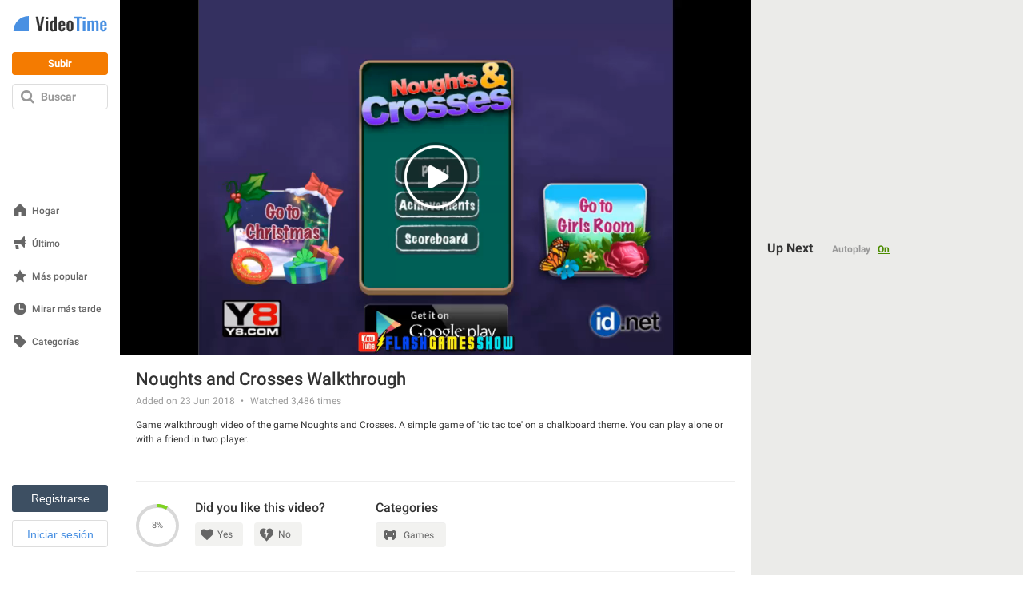

--- FILE ---
content_type: text/html; charset=utf-8
request_url: https://es.videotime.com/videos/noughts_and_crosses_walkthrough?skin=8
body_size: 20816
content:
<!DOCTYPE html>
<html lang="es" dir="ltr" id="videotime">
  <head>
    <meta name="viewport" content="width=790, maximum-scale=1">
    <title>Noughts and Crosses Walkthrough - Videotime.com</title>
    <meta name="description" content="Game walkthrough video of the game Noughts and Crosses. A simple game of &#39;tic tac toe&#39; on a chalkboard theme. You can play alone or with a friend in two player." />
    <meta name="keywords" content="2 jugadores, 1 jugador, Gratis, Game Walkthrough, Game Animation" />
    
    
  <link rel='canonical' href='https://es.videotime.com/videos/noughts_and_crosses_walkthrough'>
  <link rel="alternate" href="https://www.videotime.com/videos/noughts_and_crosses_walkthrough" hreflang="x-default">
<link rel="alternate" href="https://www.videotime.com/videos/noughts_and_crosses_walkthrough" hreflang="en">
<link rel="alternate" href="https://ru.videotime.com/videos/noughts_and_crosses_walkthrough" hreflang="ru">
<link rel="alternate" href="https://fr.videotime.com/videos/noughts_and_crosses_walkthrough" hreflang="fr">
<link rel="alternate" href="https://de.videotime.com/videos/noughts_and_crosses_walkthrough" hreflang="de">
<link rel="alternate" href="https://it.videotime.com/videos/noughts_and_crosses_walkthrough" hreflang="it">
<link rel="alternate" href="https://el.videotime.com/videos/noughts_and_crosses_walkthrough" hreflang="el">
<link rel="alternate" href="https://he.videotime.com/videos/noughts_and_crosses_walkthrough" hreflang="he">
<link rel="alternate" href="https://sv.videotime.com/videos/noughts_and_crosses_walkthrough" hreflang="sv">
<link rel="alternate" href="https://ro.videotime.com/videos/noughts_and_crosses_walkthrough" hreflang="ro">
<link rel="alternate" href="https://es.videotime.com/videos/noughts_and_crosses_walkthrough" hreflang="es">
<link rel="alternate" href="https://tl.videotime.com/videos/noughts_and_crosses_walkthrough" hreflang="tl">
<link rel="alternate" href="https://th.videotime.com/videos/noughts_and_crosses_walkthrough" hreflang="th">
<link rel="alternate" href="https://zh.videotime.com/videos/noughts_and_crosses_walkthrough" hreflang="zh">
<link rel="alternate" href="https://nl.videotime.com/videos/noughts_and_crosses_walkthrough" hreflang="nl">
<link rel="alternate" href="https://vi.videotime.com/videos/noughts_and_crosses_walkthrough" hreflang="vi">
<link rel="alternate" href="https://tr.videotime.com/videos/noughts_and_crosses_walkthrough" hreflang="tr">
<link rel="alternate" href="https://pt.videotime.com/videos/noughts_and_crosses_walkthrough" hreflang="pt">
<link rel="alternate" href="https://pl.videotime.com/videos/noughts_and_crosses_walkthrough" hreflang="pl">
<link rel="alternate" href="https://ko.videotime.com/videos/noughts_and_crosses_walkthrough" hreflang="ko">
<link rel="alternate" href="https://ja.videotime.com/videos/noughts_and_crosses_walkthrough" hreflang="ja">
<link rel="alternate" href="https://id.videotime.com/videos/noughts_and_crosses_walkthrough" hreflang="id">
<link rel="alternate" href="https://ar.videotime.com/videos/noughts_and_crosses_walkthrough" hreflang="ar">
<link rel="alternate" href="https://da.videotime.com/videos/noughts_and_crosses_walkthrough" hreflang="da">
<link rel="alternate" href="https://no.videotime.com/videos/noughts_and_crosses_walkthrough" hreflang="no">
<link rel="alternate" href="https://hi.videotime.com/videos/noughts_and_crosses_walkthrough" hreflang="hi">
<link rel="alternate" href="https://te.videotime.com/videos/noughts_and_crosses_walkthrough" hreflang="te">
<link rel="alternate" href="https://ta.videotime.com/videos/noughts_and_crosses_walkthrough" hreflang="ta">
<link rel="alternate" href="https://bn.videotime.com/videos/noughts_and_crosses_walkthrough" hreflang="bn">
<link rel="alternate" href="https://uk.videotime.com/videos/noughts_and_crosses_walkthrough" hreflang="uk">
<link rel="alternate" href="https://mr.videotime.com/videos/noughts_and_crosses_walkthrough" hreflang="mr">
<link rel="alternate" href="https://fa.videotime.com/videos/noughts_and_crosses_walkthrough" hreflang="fa">
<link rel="alternate" href="https://ur.videotime.com/videos/noughts_and_crosses_walkthrough" hreflang="ur">
  <meta property="og:title" content="Noughts and Crosses Walkthrough - Videotime.com">
<meta property="og:type" content="website" >
<meta property="og:url" content="https://es.videotime.com/videos/noughts_and_crosses_walkthrough">
<meta property="og:image" content="https://img.y8.com/cloud/v2-y8-thumbs-video-thumbnails-001/245951/s640x360_video_thumbnail.jpg">
<meta property="og:image:width" content="640">
<meta property="og:image:height" content="360">
<meta property="og:site_name" content="Videotime.Com">
<meta property="og:description" content="Game walkthrough video of the game Noughts and Crosses. A simple game of &#39;tic tac toe&#39; on a chalkboard theme. You can play alone or with a friend in two player.">

  <meta name="twitter:card" content="summary_large_image">
<meta name="twitter:url" content="https://es.videotime.com/videos/noughts_and_crosses_walkthrough">
<meta name="twitter:title" content="Noughts and Crosses Walkthrough - Videotime.com">
<meta name="twitter:description" content="Game walkthrough video of the game Noughts and Crosses. A simple game of &#39;tic tac toe&#39; on a chalkboard theme. You can play alone or with a friend in two player.">
<meta name="twitter:image" content="https://img.y8.com/cloud/v2-y8-thumbs-video-thumbnails-001/245951/s640x360_video_thumbnail.jpg">

  <meta name="robots" content="noindex, follow" />

    
    <script id="gp-app-info">
//<![CDATA[

  window.appInfo = {
    cdn: 'https://cdn.y8.com',
    skinName: 'videotime.com',
    skinShortName: 'videotime',
    skinDomain: 'videotime.com',
    currentLocale: 'es',
    currentKind: 'animation',
    per_page: 64,
    turnstileSiteKey: '0x4AAAAAABtQja72BA9Vqoww',
    device: 'desktop',
    ios: /iPhone|iPad/i.test(navigator.userAgent) || (/Macintosh/i.test(navigator.userAgent) && navigator.maxTouchPoints > 1),
    excludedOnIosLabel: 'Excluded On iOS',

    accountServiceApiUrls: {
      pointsBonusTimerUrl: 'https://account.y8.com/points/bonus_timer',
      profilePointsTotalUrl: 'https://account.y8.com/api/v1/json/points/total/:uid',
      profileJsonUrl: 'https://account.y8.com/profiles/:uid.json',
      profilePictureUrl: 'https://account.y8.com/:uid/profile_picture/new?external=1',
      profileAvatarUrl: 'https://account.y8.com/profiles/:uid/profile_avatar',
      socialCounterUrl: 'https://account.y8.com/api/v1/json/idnet_social_counters?authorization_id=:uid',
      userAutologinUrl: 'https://account.y8.com/api/user_data/autologin?callback=&app_id=:app_id',
      userUrl: 'https://account.y8.com/user',
      pidsUrl: 'https://account.y8.com/profiles/:profileId/list_pids'
    },

    commonCookieOptions: {
      domain: `.videotime.com`,
      path: '/'
    },

    user: {
      maxHeartedItems: 3,
    },

    errors: {
      notLoggedInAndNoCaptcha: 1,
    },
  };

//]]>
</script>
    <link rel="icon" type="image/x-icon" href="https://img.y8.com/assets/videotime/favicon-15db5e2c8e82618c14ce58de5feb856d7286ff735cddb14915a6faa137bb898d.ico" />
      <link rel="icon" type="image/png" href="https://img.y8.com/assets/videotime/favicon-16x16-f2f3112276d0bb9ef9feda16a40833d04381c7c47dd6ba06c98143468cb5285b.png" sizes="16x16" />
      <link rel="icon" type="image/png" href="https://img.y8.com/assets/videotime/favicon-32x32-67bdfd2f9b5e72e033599017818443efb96a6f1f69982bcf7b441989946e8b20.png" sizes="32x32" />
    <meta name="google-site-verification" content="aicodL9bDz_Zha3Q3C_M-O9myNLY2IyOgPDhpFMngtI" />

    <script>
  window.UserCountryResolver = class {
  constructor() {
    this.endpoint = '/ajax/user_c_info';
    this.cookieName = '_y8_uci';
    this.cookieExpiration = 7;
    this.cookieDomain = '.' + this.domain;
  }

  resolve(force) {
    if (this.country && !force) {
      return Promise.resolve(this.countryInfo(this.country));
    }

    return this.fetch().then((data) => {
      if (!Array.isArray(data) || !data.length) {
        return Promise.reject(new Error('UCR failed: no data from server'));
      }

      const value = data.reverse().map(c => String.fromCharCode(c)).join('');
      this.setCookie(value);
      return this.countryInfo(value);
    });
  }

  countryInfo(isoAlpha2) {
    return {
      code: isoAlpha2,
      name: window.CountryCodes ? window.CountryCodes[isoAlpha2] : null
    };
  }

  setCookie(value) {
    const expires = new Date();
    expires.setDate(expires.getDate() + this.cookieExpiration);
    document.cookie = this.cookieName + '=' + value + '; path=/; domain=' + this.cookieDomain + '; expires=' + expires.toUTCString();
  }

  get country() {
    const match = document.cookie.match(new RegExp('(?:^|; )' + this.cookieName + '=([A-Z]{2})'));
    return match ? match[1] : null;
  }

  get domain() {
    return window.location.hostname.split('.').slice(-2).join('.');
  }

  fetch() {
    const controller = new AbortController();
    const timeoutId = setTimeout(() => controller.abort(), 3000);

    return fetch(this.endpoint, {
      method: 'GET',
      credentials: 'same-origin',
      headers: {
        'X-Requested-With': 'XMLHttpRequest'
      },
      signal: controller.signal
    })
    .then((response) => {
      clearTimeout(timeoutId);
      if (!response.ok) {
        throw new Error('HTTP ' + response.status);
      }
      return response.json();
    })
    .catch((err) => {
      clearTimeout(timeoutId);
      throw err;
    });
  }
};

</script>



<script src="https://cdnjs.cloudflare.com/ajax/libs/jquery/3.7.1/jquery.min.js" integrity="sha512-v2CJ7UaYy4JwqLDIrZUI/4hqeoQieOmAZNXBeQyjo21dadnwR+8ZaIJVT8EE2iyI61OV8e6M8PP2/4hpQINQ/g==" crossorigin="anonymous" referrerpolicy="no-referrer"></script>


    
    
    <link rel="stylesheet" href="https://img.y8.com/assets/videotime.com/application-5c74c64364c1d67497776fadb7744cd0f392faf28f1b32e2bfbe05aeb12cec7c.css" />
    <link rel="stylesheet" href="https://img.y8.com/packs/css/3957-3b0b848e.css" />
<link rel="stylesheet" href="https://img.y8.com/packs/css/videotime/application-7ab03b6f.css" />

    
    <link rel="alternate" href="/videos/noughts_and_crosses_walkthrough.js" class="xhr" />
  <link rel="stylesheet" href="https://img.y8.com/assets/flowplayer-9b2e88c14e212de93f367171c3cee96bef4fbfe5ccf1c3b6dbbebb4e69068698.css" />

    <script>
  // showCMP placeholder
  (function () {
    if (typeof window.showCMP !== 'function') {
      let _resolve;
      let _promise = new Promise((resolve) => { _resolve = resolve; });

      window.showCMP = function () {
        return _promise;
      };

      window.__resolveShowCMP = _resolve;
    }
  })();

  // waitForCMP placeholder
  (function () {
    if (typeof window.waitForCMP !== 'function') {
      let _resolve;
      let _promise = new Promise((resolve) => { _resolve = resolve; });

      window.waitForCMP = function () {
        return _promise;
      };

      window.__resolveWaitForCMP = _resolve;
    }
  })();

  // waitForCMP responder - handles iframe requests
  (function () {
    if (window._waitForCmpResponderAttached) return;
    window._waitForCmpResponderAttached = true;

    window.addEventListener('message', (event) => {
      const d = event.data;
      if (!d || d.type !== 'waitForCMP:request' || !event.source) return;

      console.debug('Responder: received waitForCMP:request with callId', d.callId);

      try {
        window.waitForCMP().then((value) => {
          console.debug('Responder: replying to callId', d.callId, 'with', value);
          event.source.postMessage(
          { type: 'waitForCMP:response', callId: d.callId, value: !!value },
          '*'
          );
        });
      } catch (err) {
        console.warn('Responder: error on waitForCMP, cannot safely fallback', err);
      }
    });

    console.debug('Responder: waitForCMP responder attached');
  })();

  // Ad slot tracking
  window.chosenProvider = 'adx';

  window.sendAdProviderEvent = function() {
    if (!window.chosenProvider) return;

    const payload = JSON.stringify({ provider: window.chosenProvider });
    const blob = new Blob([payload], { type: "application/json" });

    try {
      if (!navigator.sendBeacon || !navigator.sendBeacon("/monitoring/slots", blob)) {
        fetch("/monitoring/slots", {
          method: "POST",
          headers: { "Content-Type": "application/json" },
          body: payload,
          keepalive: true
        });
      }
    } catch (e) {
      // ignore
    }

    // reset so repeated calls won’t send again
    window.chosenProvider = null;
  };

  // Google ads
  window.adsbygoogle = window.adsbygoogle || [];
  // Tell the library to hold all requests until we explicitly resume
  window.adsbygoogle.pauseAdRequests = 1;
</script>

<script>
  (function () {
    const loadCmpProvider = function() {
      // Inline CMP library code - adds __tcfapi, __gpp stubs immediately
        // InMobi Choice. Consent Manager Tag v3.0 (for TCF 2.2)
(function() {
  var host = 'videotime.com';
  var element = document.createElement('script');
  var firstScript = document.getElementsByTagName('script')[0];
  var url = 'https://cmp.inmobi.com'.concat('/choice/', 'Lf6fHUntbnWR5', '/', host, '/choice.js?tag_version=V3');
  var uspTries = 0;
  var uspTriesLimit = 3;
  element.async = true;
  element.type = 'text/javascript';
  element.src = url;

  firstScript.parentNode.insertBefore(element, firstScript);

  function makeStub() {
    var TCF_LOCATOR_NAME = '__tcfapiLocator';
    var queue = [];
    var win = window;
    var cmpFrame;

    function addFrame() {
      var doc = win.document;
      var otherCMP = !!(win.frames[TCF_LOCATOR_NAME]);

      if (!otherCMP) {
        if (doc.body) {
          var iframe = doc.createElement('iframe');

          iframe.style.cssText = 'display:none';
          iframe.name = TCF_LOCATOR_NAME;
          doc.body.appendChild(iframe);
        } else {
          setTimeout(addFrame, 5);
        }
      }
      return !otherCMP;
    }

    function tcfAPIHandler() {
      var gdprApplies;
      var args = arguments;

      if (!args.length) {
        return queue;
      } else if (args[0] === 'setGdprApplies') {
        if (
        args.length > 3 &&
        args[2] === 2 &&
        typeof args[3] === 'boolean'
        ) {
          gdprApplies = args[3];
          if (typeof args[2] === 'function') {
            args[2]('set', true);
          }
        }
      } else if (args[0] === 'ping') {
        var retr = {
          gdprApplies: gdprApplies,
          cmpLoaded: false,
          cmpStatus: 'stub'
        };

        if (typeof args[2] === 'function') {
          args[2](retr);
        }
      } else {
        if(args[0] === 'init' && typeof args[3] === 'object') {
          args[3] = Object.assign(args[3], { tag_version: 'V3' });
        }
        queue.push(args);
      }
    }

    function postMessageEventHandler(event) {
      var msgIsString = typeof event.data === 'string';
      var json = {};

      try {
        if (msgIsString) {
          json = JSON.parse(event.data);
        } else {
          json = event.data;
        }
      } catch (ignore) {}

      var payload = json.__tcfapiCall;

      if (payload) {
        window.__tcfapi(
        payload.command,
        payload.version,
        function(retValue, success) {
          var returnMsg = {
            __tcfapiReturn: {
              returnValue: retValue,
              success: success,
              callId: payload.callId
            }
          };
          if (msgIsString) {
            returnMsg = JSON.stringify(returnMsg);
          }
          if (event && event.source && event.source.postMessage) {
            event.source.postMessage(returnMsg, '*');
          }
        },
        payload.parameter
        );
      }
    }

    while (win) {
      try {
        if (win.frames[TCF_LOCATOR_NAME]) {
          cmpFrame = win;
          break;
        }
      } catch (ignore) {}

      if (win === window.top) {
        break;
      }
      win = win.parent;
    }
    if (!cmpFrame) {
      addFrame();
      win.__tcfapi = tcfAPIHandler;
      win.addEventListener('message', postMessageEventHandler, false);
    }
  };

  makeStub();

  function makeGppStub() {
    const CMP_ID = 10;
    const SUPPORTED_APIS = [
      '2:tcfeuv2',
      '6:uspv1',
      '7:usnatv1',
      '8:usca',
      '9:usvav1',
      '10:uscov1',
      '11:usutv1',
      '12:usctv1'
    ];

    window.__gpp_addFrame = function (n) {
      if (!window.frames[n]) {
        if (document.body) {
          var i = document.createElement("iframe");
          i.style.cssText = "display:none";
          i.name = n;
          document.body.appendChild(i);
        } else {
          window.setTimeout(window.__gpp_addFrame, 10, n);
        }
      }
    };
    window.__gpp_stub = function () {
      var b = arguments;
      __gpp.queue = __gpp.queue || [];
      __gpp.events = __gpp.events || [];

      if (!b.length || (b.length == 1 && b[0] == "queue")) {
        return __gpp.queue;
      }

      if (b.length == 1 && b[0] == "events") {
        return __gpp.events;
      }

      var cmd = b[0];
      var clb = b.length > 1 ? b[1] : null;
      var par = b.length > 2 ? b[2] : null;
      if (cmd === "ping") {
        clb(
        {
          gppVersion: "1.1", // must be "Version.Subversion", current: "1.1"
          cmpStatus: "stub", // possible values: stub, loading, loaded, error
          cmpDisplayStatus: "hidden", // possible values: hidden, visible, disabled
          signalStatus: "not ready", // possible values: not ready, ready
          supportedAPIs: SUPPORTED_APIS, // list of supported APIs
          cmpId: CMP_ID, // IAB assigned CMP ID, may be 0 during stub/loading
          sectionList: [],
          applicableSections: [-1],
          gppString: "",
          parsedSections: {},
        },
        true
        );
      } else if (cmd === "addEventListener") {
        if (!("lastId" in __gpp)) {
          __gpp.lastId = 0;
        }
        __gpp.lastId++;
        var lnr = __gpp.lastId;
        __gpp.events.push({
          id: lnr,
          callback: clb,
          parameter: par,
        });
        clb(
        {
          eventName: "listenerRegistered",
          listenerId: lnr, // Registered ID of the listener
          data: true, // positive signal
          pingData: {
            gppVersion: "1.1", // must be "Version.Subversion", current: "1.1"
            cmpStatus: "stub", // possible values: stub, loading, loaded, error
            cmpDisplayStatus: "hidden", // possible values: hidden, visible, disabled
            signalStatus: "not ready", // possible values: not ready, ready
            supportedAPIs: SUPPORTED_APIS, // list of supported APIs
            cmpId: CMP_ID, // list of supported APIs
            sectionList: [],
            applicableSections: [-1],
            gppString: "",
            parsedSections: {},
          },
        },
        true
        );
      } else if (cmd === "removeEventListener") {
        var success = false;
        for (var i = 0; i < __gpp.events.length; i++) {
          if (__gpp.events[i].id == par) {
            __gpp.events.splice(i, 1);
            success = true;
            break;
          }
        }
        clb(
        {
          eventName: "listenerRemoved",
          listenerId: par, // Registered ID of the listener
          data: success, // status info
          pingData: {
            gppVersion: "1.1", // must be "Version.Subversion", current: "1.1"
            cmpStatus: "stub", // possible values: stub, loading, loaded, error
            cmpDisplayStatus: "hidden", // possible values: hidden, visible, disabled
            signalStatus: "not ready", // possible values: not ready, ready
            supportedAPIs: SUPPORTED_APIS, // list of supported APIs
            cmpId: CMP_ID, // CMP ID
            sectionList: [],
            applicableSections: [-1],
            gppString: "",
            parsedSections: {},
          },
        },
        true
        );
      } else if (cmd === "hasSection") {
        clb(false, true);
      } else if (cmd === "getSection" || cmd === "getField") {
        clb(null, true);
      }
      //queue all other commands
      else {
        __gpp.queue.push([].slice.apply(b));
      }
    };
    window.__gpp_msghandler = function (event) {
      var msgIsString = typeof event.data === "string";
      try {
        var json = msgIsString ? JSON.parse(event.data) : event.data;
      } catch (e) {
        var json = null;
      }
      if (typeof json === "object" && json !== null && "__gppCall" in json) {
        var i = json.__gppCall;
        window.__gpp(
        i.command,
        function (retValue, success) {
          var returnMsg = {
            __gppReturn: {
              returnValue: retValue,
              success: success,
              callId: i.callId,
            },
          };
          event.source.postMessage(msgIsString ? JSON.stringify(returnMsg) : returnMsg, "*");
        },
        "parameter" in i ? i.parameter : null,
        "version" in i ? i.version : "1.1"
        );
      }
    };
    if (!("__gpp" in window) || typeof window.__gpp !== "function") {
      window.__gpp = window.__gpp_stub;
      window.addEventListener("message", window.__gpp_msghandler, false);
      window.__gpp_addFrame("__gppLocator");
    }
  };

  makeGppStub();

  var uspStubFunction = function() {
    var arg = arguments;
    if (typeof window.__uspapi !== uspStubFunction) {
      setTimeout(function() {
        if (typeof window.__uspapi !== 'undefined') {
          window.__uspapi.apply(window.__uspapi, arg);
        }
      }, 500);
    }
  };

  var checkIfUspIsReady = function() {
    uspTries++;
    if (window.__uspapi === uspStubFunction && uspTries < uspTriesLimit) {
      console.warn('USP is not accessible');
    } else {
      clearInterval(uspInterval);
    }
  };

  if (typeof window.__uspapi === 'undefined') {
    window.__uspapi = uspStubFunction;
    var uspInterval = setInterval(checkIfUspIsReady, 6000);
  }
})();
// End InMobi Choice. Consent Manager Tag v3.0 (for TCF 2.2)

    };

    // Resolve waitForCMP based on whether CMP is needed
    window.showCMP().then((needsCMP) => {
      console.debug('CMP loader: showCMP resolved to', needsCMP);
      if (needsCMP) {
        loadCmpProvider();
        console.debug('CMP loader: CMP stubs installed, resolving waitForCMP(true)');
        window.__resolveWaitForCMP(true);
      } else {
        console.debug('CMP loader: No CMP needed, resolving waitForCMP(false)');
        window.__resolveWaitForCMP(false);
      }
    });
  })();
</script>


      <meta name="google-adsense-platform-account" content="ca-host-pub-6129580795478709">

  <style type="text/css">
  .adsbygoogle.div-gpt-ad-right { width: 300px; height: 250px; }
</style>

  <script type="text/javascript">
    ;(function(){
  let adsLoaded = false;
  let timeoutId;

  const personalizedAdsGDPR = (tcData) => {
    let hasStorageConsent = false;

    if((typeof tcData !== 'undefined') && (typeof tcData.purpose !== 'undefined') && (typeof tcData.purpose.consents !== 'undefined') && (typeof tcData.purpose.consents[1] !== 'undefined')) {
      hasStorageConsent = tcData.purpose.consents[1];
    }
    return hasStorageConsent
  }

  const personalizedAdsGPP = (response) => {
    let gppDoesNotApply = Array.isArray(response.applicableSections) &&
      response.applicableSections.length === 1 &&
      response.applicableSections[0] === -1 &&
      response.gppString === 'DBAA'

    if (gppDoesNotApply) {
      return true;
    }

    for (const section of Object.values(response.parsedSections)) {
      // not really checked on inmobi - always returns true since it has these values set to 0
      if (section.SaleOptOut === 1 || section.SharingOptOut === 1) {
        return false
      }
    }

    return true;
  }

  const loadAds = (personalizedAdsAllowed) => {
    if (adsLoaded) {
      console.debug('CMP-logic: Race condition ads loaded already');
      return;
    }
    adsLoaded = true;
    clearTimeout(timeoutId);

    if (personalizedAdsAllowed) {
      console.debug('CMP-logic: Personalized ads allowed');
    } else {
      console.debug('CMP-logic: Loading non personalized ads');
      (adsbygoogle = window.adsbygoogle).requestNonPersonalizedAds = 1;
    }

    
      const s = document.createElement('script');
      s.async = true;
      s.crossOrigin = 'anonymous';
      s.src = '//pagead2.googlesyndication.com/pagead/js/adsbygoogle.js';
      document.head.appendChild(s);

      adsbygoogle.pauseAdRequests = 0;

      function requestAdsforDefinedSlots() {
        document
        .querySelectorAll('ins.adsbygoogle')
        .forEach(() => (adsbygoogle = window.adsbygoogle).push({}));
      }

      if (document.readyState === 'loading') {
        document.addEventListener('DOMContentLoaded', requestAdsforDefinedSlots);
      } else {
        requestAdsforDefinedSlots();
      }

  }

  window.waitForCMP().then((cmpReady) => {
    if (cmpReady) {
      console.debug('CMP-logic: CMP ready, preparing timeout and checking tcfapi');
      timeoutId = setTimeout(() => {
        console.warn('CMP timeout—no callback received');
        loadAds(false);
      }, 10000);

      window.__tcfapi('addEventListener', 2, (tcData, success) => {
        if (!success) {
          loadAds(false);
          return;
        }

        if (tcData.gdprApplies) {
          // They have a saved TC String → treat like a fresh consent
          const isReturning = tcData.eventStatus === 'tcloaded' && tcData.tcString;
          // They’ve just clicked “Accept” or “Reject”
          const isNewChoice = tcData.eventStatus === 'useractioncomplete';

          if (isReturning || isNewChoice) {
            loadAds(personalizedAdsGDPR(tcData));
          } // otherwise (first‑timer, UI showing), do nothing yet
        } else {
          window.__gpp('ping', (response) => {
            loadAds(personalizedAdsGPP(response));
          });
        }
      });
    } else {
      console.debug('CMP-logic: No CMP needed, loading personalized ads');
      loadAds(true);
    }
  });
})();
  </script>

    

      <!-- Matomo -->
<script>
  (function(){
    let scriptLoaded = false;

    const hasStorageConsent = (tcData) => {
      let consent = false;

      if((typeof tcData !== 'undefined') && (typeof tcData.purpose !== 'undefined') && (typeof tcData.purpose.consents !== 'undefined')) {
        consent = tcData.purpose.consents[1];
      }
      return consent
    }

    const hasAnalyticsConsent = (tcData) => {
      let consent = false;

      if((typeof tcData !== 'undefined') && (typeof tcData.purpose !== 'undefined') && (typeof tcData.purpose.consents !== 'undefined')) {
        consent = tcData.purpose.consents[8] || tcData.purpose.consents[9] || tcData.purpose.consents[10];
      }

      if (consent) {
        return consent;
      }

      if((typeof tcData !== 'undefined') && (typeof tcData.purpose !== 'undefined') && (typeof tcData.purpose.legitimateInterests !== 'undefined')) {
        consent = tcData.purpose.legitimateInterests[8] || tcData.purpose.legitimateInterests[9] || tcData.purpose.legitimateInterests[10];
      }

      return consent
    }

    const consentGDPR = (tcData) => {
      if (hasStorageConsent(tcData) && hasAnalyticsConsent(tcData)) {
        return { allowed: true }
      } else if (hasAnalyticsConsent(tcData)) {
        return { cookieless: true }
      } else {
        return {}
      }
    }

    const loadAnalytics = ({ allowed = false, cookieless = false } = {}) => {
      const _paq = window._paq = window._paq || [];

      if (scriptLoaded) {
        console.debug('Matomo-logic: Race condition analytics loaded already');
        if (allowed) {
          _paq.push(['setCookieConsentGiven']);            // upgrade cookieless -> cookies
        } else if (cookieless) {
          _paq.push(['forgetCookieConsentGiven']);         // revoke cookie consent
          _paq.push(['requireCookieConsent']);             // gate future cookies
        }
        return;
      }

      if (allowed) {
        console.debug('Matomo-logic: Analytics with cookies');
      } else if (cookieless) {
        console.debug('Matomo-logic: Loading cookieless analytics');
        _paq.push(['requireCookieConsent']);
      } else {
        console.debug('Matomo-logic: skipping analytics');
        return;
      }

      scriptLoaded = true;
      const matomoHost = "https://matomo.videotime.com/";
      let matomoScript = document.createElement('script');
      let firstScript = document.getElementsByTagName('script')[0];

      matomoScript.async = true;
      matomoScript.src = matomoHost + 'matomo.js';
      firstScript.parentNode.insertBefore(matomoScript, firstScript);

      _paq.push(['setTrackerUrl', matomoHost + 'matomo.php']);
      _paq.push(['setSiteId', '11']);
      _paq.push(['trackPageView']);
      _paq.push(['enableLinkTracking']);
    }

    window.waitForCMP().then((cmpReady) => {
      if (cmpReady) {
        window.__tcfapi('addEventListener', 2, (tcData, success) => {
          if (!success) {
            loadAnalytics();
            return;
          }

          if (tcData.gdprApplies) {
            // They have a saved TC String → treat like a fresh consent
            const isReturning = tcData.eventStatus === 'tcloaded' && tcData.tcString;
            // They’ve just clicked “Accept” or “Reject”
            const isNewChoice = tcData.eventStatus === 'useractioncomplete';

            if (isReturning || isNewChoice) {
              loadAnalytics(consentGDPR(tcData));
            } // otherwise (first‑timer, UI showing), do nothing yet
          } else {
            loadAnalytics({allowed: true});
          }
        });
      } else {
        console.debug('Matomo-logic: non CMP context - allowing analytics');
        loadAnalytics({allowed: true});
      }
    });
  })();
</script>
<!-- End Matomo Code -->

  </head>

  <body  class="item_versions show games-active items" data-controller="Items" data-action="show" data-filter-compatibility-games="true" data-auth-success-path="/auth/idnet/callback" data-leaderboard-api-url="https://account.y8.com/api/v1/json/leaderboard" data-item-id="153838" style="overflow-y: scroll">
    <div id="flash-messages-box" class="flash-messages-box">
      <div id="flash-notice" class="flash flash-notice"></div>
<div id="flash-alert" class="flash flash-alert"></div>

      <a href="#" class="close"></a>
    </div>
    <div class="full-modal-background"></div>
    <div class="container">
      <div id="navigation" class="navigation">
  <a title="Home" class="logo" href="https://es.videotime.com/">
    <svg xmlns="http://www.w3.org/2000/svg" width="120" height="20" viewBox="-1 0 130 22">
  <path fill="#333" fill-rule="evenodd" d="M34.675 21L30.575.76h3.27l2.66 14.088L39.022.76h3.346L38.24 21h-3.565zm9.668-16.736v-2.88h3.43v2.88h-3.43zm0 16.736V6.547h3.418V21h-3.41zm10.584-2.21c.415 0 .854-.13 1.318-.39V9.17c-.464-.292-.907-.438-1.33-.438-.456 0-.784.207-.983.622-.2.416-.3.944-.3 1.587v5.3c0 .52.03.95.086 1.3.057.34.185.64.385.89s.474.38.824.38zm-1.197 2.442c-1.18 0-2.063-.42-2.648-1.257-.586-.84-.88-2.17-.88-3.992v-4.2c0-.772.06-1.472.178-2.1.118-.626.305-1.2.56-1.72.258-.52.618-.924 1.08-1.21.465-.283 1.02-.426 1.662-.426.91 0 1.766.37 2.563 1.11V.762h3.418V21h-3.418v-.99c-.773.807-1.61 1.214-2.515 1.222zm11.67-8.997h2.466v-1.38c0-.73-.09-1.256-.274-1.574-.184-.31-.507-.47-.97-.47-.473 0-.794.18-.965.54-.17.36-.257 1.01-.257 1.96v.94zm1.258 8.997c-1.652 0-2.84-.456-3.565-1.367-.724-.912-1.086-2.26-1.086-4.04v-4.09c0-1.782.366-3.13 1.098-4.04.733-.912 1.913-1.368 3.54-1.368.863 0 1.59.126 2.18.38.59.25 1.05.633 1.38 1.146.328.513.562 1.105.7 1.776.14.67.208 1.47.208 2.42v1.89H65.4v2.17c0 .3.002.53.006.7.005.16.02.36.043.6.02.23.06.42.11.55.05.13.12.26.21.39s.2.23.35.28c.14.05.31.08.51.08.45 0 .77-.16.95-.49.18-.32.26-.788.26-1.398V16h3.24v.57c0 1.5-.37 2.642-1.12 3.436-.75.79-1.86 1.19-3.33 1.19zm11.133 0c-1.55 0-2.71-.437-3.47-1.312-.76-.875-1.14-2.126-1.14-3.754v-4.773c0-1.628.38-2.88 1.14-3.754.76-.88 1.92-1.32 3.48-1.32 1.57 0 2.73.44 3.5 1.31.77.87 1.16 2.12 1.16 3.75v4.77c0 1.63-.38 2.88-1.15 3.75-.77.87-1.93 1.31-3.49 1.31zm.02-2.405c.28 0 .5-.06.68-.183.18-.122.3-.31.38-.568.08-.256.13-.504.15-.744.03-.24.04-.552.04-.934V11.16c0-.3 0-.55-.02-.75-.01-.2-.04-.417-.08-.653-.04-.236-.11-.42-.2-.555-.09-.134-.21-.248-.37-.342-.15-.093-.34-.14-.57-.14-.27 0-.5.063-.67.19-.17.125-.3.316-.38.573-.07.256-.13.504-.15.744-.02.24-.03.552-.03.934v5.24c0 .3.01.55.02.75.01.2.04.42.085.65.045.23.11.42.2.55.09.14.21.25.366.34.153.1.344.14.57.14z"/>
  <path fill="#4990E2" fill-rule="evenodd" d="M123.872 21.232c-1.652 0-2.84-.456-3.564-1.367-.725-.912-1.087-2.26-1.087-4.04v-4.09c0-1.782.37-3.13 1.1-4.04.74-.912 1.92-1.368 3.54-1.368.87 0 1.59.126 2.18.38.59.25 1.05.633 1.38 1.146.33.513.57 1.105.7 1.776.14.67.21 1.47.21 2.42v1.89h-5.71v2.17c0 .3 0 .53.01.7.01.16.02.36.05.6.03.23.07.42.12.55.05.13.13.26.22.39s.21.23.36.28c.15.05.32.08.516.08.454 0 .77-.16.95-.49.18-.32.27-.788.27-1.398V16h3.23v.57c0 1.5-.37 2.642-1.115 3.436-.742.79-1.85 1.19-3.324 1.19zm-1.257-8.997v-.94c0-.944.085-1.595.256-1.953.18-.358.5-.537.97-.537s.79.16.97.476c.19.32.28.85.28 1.58v1.38h-2.46zM101.558 21V6.547h3.247v1.27c.968-1.018 2.11-1.526 3.43-1.526 1.204 0 2.006.59 2.405 1.77 1.017-1.18 2.234-1.77 3.65-1.77.805 0 1.452.3 1.94.88.49.59.733 1.44.733 2.55V21h-3.247V10.014c0-.53-.088-.904-.263-1.123-.175-.22-.433-.32-.775-.31-.594.02-1.192.3-1.794.85 0 .03.002.08.006.15.004.07.006.12.006.16V21h-3.235V10.014c0-.53-.08-.904-.26-1.123-.17-.22-.44-.32-.79-.31-.56.02-1.17.3-1.8.86V21h-3.24zm-6.104 0V6.547h3.418V21h-3.418zm0-16.736v-2.88h3.43v2.88h-3.43zM86.97 21V3.483h-3.393V.76H93.94v2.723h-3.283V21H86.97zM0 21C0 9.402 9.402 0 21 0v21H0z"/>
</svg>

</a>
  <a class="upload" href="https://es.videotime.com/upload">Subir</a>

  <a class="search" href="#">Buscar</a>

  <ul>
    <li>
      <a class="home" href="https://es.videotime.com/">Hogar</a>
    </li>
    <li>
      <a class="latest" title="Nuevos Videos" href="/latest">Último</a>
    </li>
    <li>
      <a class="popular" title="Videos más populares" href="/popular">Más popular</a>
    </li>
    <li>
      <a class="watch-later" href="/watch_later">Mirar más tarde</a>
    </li>
    <li>
      <a class="categories" href="/categories">Categorías</a>
    </li>
    <li class="inactive">
      <a class="visited_items" id="visited_items_link" style="text-decoration:none;display:none;" href="/profile/watched_videos">
        History
</a></li>    <li class="inactive">
      <a class="liked_items" id="liked_items_link" style="text-decoration:none;display:none;" href="/profile/liked_videos">
        Liked Videos
</a></li>  </ul>

  <div class="others">
    <div id="user-not-logged-in" class="user-not-logged-in user-not-logged-in-nav" style="display:none;">
      <button type="button" class="btn-sm btn btn-default navbar-btn idnet-fast-register-link btn-dark-orange">
        Registrarse
      </button>

      <button type="button" class="btn-sm btn btn-danger navbar-btn idnet-fast-login-link btn-orange">
        Iniciar sesión
      </button>
    </div>
  </div>
</div>

<div id="user-logged-in" class="user-logged-in user-logged-in-nav" style="display:none;">
  <a class="link-chooser toogle-user-menu" href="#">
    <div class="img-container">
      <img class="avatar" src="https://img.y8.com/assets/y8/default_avatar-d594c7c6e605201898e1dadf838c38d27e4ca38361edcff4022d4fab84368136.png" />
    </div>

    <div class="actions"><i class="arrow"></i></div>

    <span class="fullname username_box">
      Mi perfil
    </span>

    <span class="username username_box">
      Mi perfil
    </span>
</a>
  <div class="links">
    <a class="logout" href="https://es.videotime.com/logout">Logout</a>
  </div>
</div>

      <div id="mobile-navigation" class="mobile-navigation" style="display: none;">
  <a class="back" href="/">
    <svg xmlns="http://www.w3.org/2000/svg" xmlns:xlink="http://www.w3.org/1999/xlink" version="1.1" x="0" y="0" width="25" height="25" viewBox="0 0 25 25" enable-background="new 0 0 25 25" xml:space="preserve"><path fill="#808080" d="M6.82 11.61c-0.43 0.5-0.43 1.31 0 1.78l9.6 11.19c0.48 0.56 1.24 0.56 1.72 0 0.48-0.56 0.48-1.44 0-2l-7.89-9.19c-0.43-0.5-0.43-1.31 0-1.78l7.89-9.19c0.48-0.56 0.48-1.44 0-2 -0.48-0.56-1.24-0.56-1.72 0L6.82 11.61z"/></svg>

</a>
  <a title="Home" class="logo" href="https://es.videotime.com/">
    <svg xmlns="http://www.w3.org/2000/svg" width="120" height="20" viewBox="-1 0 130 22">
  <path fill="#333" fill-rule="evenodd" d="M34.675 21L30.575.76h3.27l2.66 14.088L39.022.76h3.346L38.24 21h-3.565zm9.668-16.736v-2.88h3.43v2.88h-3.43zm0 16.736V6.547h3.418V21h-3.41zm10.584-2.21c.415 0 .854-.13 1.318-.39V9.17c-.464-.292-.907-.438-1.33-.438-.456 0-.784.207-.983.622-.2.416-.3.944-.3 1.587v5.3c0 .52.03.95.086 1.3.057.34.185.64.385.89s.474.38.824.38zm-1.197 2.442c-1.18 0-2.063-.42-2.648-1.257-.586-.84-.88-2.17-.88-3.992v-4.2c0-.772.06-1.472.178-2.1.118-.626.305-1.2.56-1.72.258-.52.618-.924 1.08-1.21.465-.283 1.02-.426 1.662-.426.91 0 1.766.37 2.563 1.11V.762h3.418V21h-3.418v-.99c-.773.807-1.61 1.214-2.515 1.222zm11.67-8.997h2.466v-1.38c0-.73-.09-1.256-.274-1.574-.184-.31-.507-.47-.97-.47-.473 0-.794.18-.965.54-.17.36-.257 1.01-.257 1.96v.94zm1.258 8.997c-1.652 0-2.84-.456-3.565-1.367-.724-.912-1.086-2.26-1.086-4.04v-4.09c0-1.782.366-3.13 1.098-4.04.733-.912 1.913-1.368 3.54-1.368.863 0 1.59.126 2.18.38.59.25 1.05.633 1.38 1.146.328.513.562 1.105.7 1.776.14.67.208 1.47.208 2.42v1.89H65.4v2.17c0 .3.002.53.006.7.005.16.02.36.043.6.02.23.06.42.11.55.05.13.12.26.21.39s.2.23.35.28c.14.05.31.08.51.08.45 0 .77-.16.95-.49.18-.32.26-.788.26-1.398V16h3.24v.57c0 1.5-.37 2.642-1.12 3.436-.75.79-1.86 1.19-3.33 1.19zm11.133 0c-1.55 0-2.71-.437-3.47-1.312-.76-.875-1.14-2.126-1.14-3.754v-4.773c0-1.628.38-2.88 1.14-3.754.76-.88 1.92-1.32 3.48-1.32 1.57 0 2.73.44 3.5 1.31.77.87 1.16 2.12 1.16 3.75v4.77c0 1.63-.38 2.88-1.15 3.75-.77.87-1.93 1.31-3.49 1.31zm.02-2.405c.28 0 .5-.06.68-.183.18-.122.3-.31.38-.568.08-.256.13-.504.15-.744.03-.24.04-.552.04-.934V11.16c0-.3 0-.55-.02-.75-.01-.2-.04-.417-.08-.653-.04-.236-.11-.42-.2-.555-.09-.134-.21-.248-.37-.342-.15-.093-.34-.14-.57-.14-.27 0-.5.063-.67.19-.17.125-.3.316-.38.573-.07.256-.13.504-.15.744-.02.24-.03.552-.03.934v5.24c0 .3.01.55.02.75.01.2.04.42.085.65.045.23.11.42.2.55.09.14.21.25.366.34.153.1.344.14.57.14z"/>
  <path fill="#4990E2" fill-rule="evenodd" d="M123.872 21.232c-1.652 0-2.84-.456-3.564-1.367-.725-.912-1.087-2.26-1.087-4.04v-4.09c0-1.782.37-3.13 1.1-4.04.74-.912 1.92-1.368 3.54-1.368.87 0 1.59.126 2.18.38.59.25 1.05.633 1.38 1.146.33.513.57 1.105.7 1.776.14.67.21 1.47.21 2.42v1.89h-5.71v2.17c0 .3 0 .53.01.7.01.16.02.36.05.6.03.23.07.42.12.55.05.13.13.26.22.39s.21.23.36.28c.15.05.32.08.516.08.454 0 .77-.16.95-.49.18-.32.27-.788.27-1.398V16h3.23v.57c0 1.5-.37 2.642-1.115 3.436-.742.79-1.85 1.19-3.324 1.19zm-1.257-8.997v-.94c0-.944.085-1.595.256-1.953.18-.358.5-.537.97-.537s.79.16.97.476c.19.32.28.85.28 1.58v1.38h-2.46zM101.558 21V6.547h3.247v1.27c.968-1.018 2.11-1.526 3.43-1.526 1.204 0 2.006.59 2.405 1.77 1.017-1.18 2.234-1.77 3.65-1.77.805 0 1.452.3 1.94.88.49.59.733 1.44.733 2.55V21h-3.247V10.014c0-.53-.088-.904-.263-1.123-.175-.22-.433-.32-.775-.31-.594.02-1.192.3-1.794.85 0 .03.002.08.006.15.004.07.006.12.006.16V21h-3.235V10.014c0-.53-.08-.904-.26-1.123-.17-.22-.44-.32-.79-.31-.56.02-1.17.3-1.8.86V21h-3.24zm-6.104 0V6.547h3.418V21h-3.418zm0-16.736v-2.88h3.43v2.88h-3.43zM86.97 21V3.483h-3.393V.76H93.94v2.723h-3.283V21H86.97zM0 21C0 9.402 9.402 0 21 0v21H0z"/>
</svg>

</a></div>


      <div class="background-modal-search"></div>

<div id="modal-search" class="modal-search">
  <div class="inner-modal-search">
    <form id="items-search-form" class="js-items-search-form navbar-form navbar-right" action="/search" accept-charset="UTF-8" method="get">
  <input type="hidden" name="kind" id="kind" value="animation" autocomplete="off" />
  <input type="text" name="q" id="q" value="" class="form-control query" placeholder="What are you looking for?" />
  <a href="#" class="close"></a>
</form>
    <div class="search-results">
  <div class="search-title">Results</div>
  <ul class="live-search-results ui-autocomplete"></ul>
  <div class="all-results">
    <a href="#" class="all-results-link">See all results</a>
  </div>
</div>

  </div>
</div>

      <div class="content">
        


<script type="application/ld+json">
{"@context":"http://schema.org","@type":"VideoObject","contentUrl":"https://es.videotime.com/videos/noughts_and_crosses_walkthrough","name":"Noughts and Crosses Walkthrough","thumbnailUrl":"https://img.y8.com/cloud/v2-y8-thumbs-video-thumbnails-001/245951/s640x360_video_thumbnail.jpg","uploadDate":"2018-06-23T16:08:13Z","description":"Game walkthrough video of the game Noughts and Crosses. A simple game of 'tic tac toe' on a chalkboard theme. You can play alone or with a friend in two player.","duration":"PT20M15S","interactionStatistic":{"@type":"InteractionCounter","interactionType":{"@type":"WatchAction"},"userInteractionCount":3486},"aggregateRating":{"@type":"AggregateRating","ratingValue":8.0,"ratingCount":1,"bestRating":"10","worstRating":"0"}}
</script>


<div class="middle">
  <div class="item-show">

    <div id="item-container" class="item-container" data-item-height="720" data-item-width="1280" data-item-supports-resizing="true" data-item-ratio-tolerant="false" data-maximize="false" data-focus-object="false" data-focus-html5-content="false" data-item-tog-path="/items/153838/tog" data-item-loader="VideoLoader" data-slug="noughts_and_crosses_walkthrough" direct_render="true">
      

<div id='item-direct-container'
  data-src='https://img.y8.com/cloud/v2-y8-videos-001/contents/item_versions/videos/29807/master/noughts_and_crosses_walkthrough.m3u8?1527428919'
  class='item-direct-container player video-player'>
    <img class="player-thumb" width="1280" height="720" alt="Noughts and Crosses Walkthrough" src="https://img.y8.com/cloud/v2-y8-thumbs-video-thumbnails-001/245951/video_thumbnail.jpg" />
</div>

</div>
    <div class="inner-show">

      <div class="h1-title">
        Noughts and Crosses Walkthrough
      </div>

      <div class="infos">
        <div class="date">Added on 23 Jun 2018</div>

        <div class="views">Watched <span class="views">
          3,486
        </span> times</div>
      </div>

      <div class="description">
        <p>Game walkthrough video of the game Noughts and Crosses. A simple game of &#39;tic tac toe&#39; on a chalkboard theme. You can play alone or with a friend in two player.</p>

      </div>
      <a href="#" class="read-more">Read more...</a>

      <hr />

      <div class="rateform-categories">
        <div class="rate">
          <div id="voting-result-messages" class="voting-result-messages">
  <div class="message message-success" id="voting-message-success" style="display: none;">
    <span>
      Gracias, tu voto ha sido registrado y aparecerá pronto.
    </span>
  </div>
  <div class="message message-error" id="voting-message-no-more" style="display: none;">
    <span>
      Sólo puedes votar una vez al día.
    </span>
  </div>
  <div class="message message-error" id="voting-message-max-reached" style="display: none;">
    <span>
      Lo sentimos, demasiados votos por hoy.
    </span>
  </div>
  <div class="message message-error" id="voting-message-unknown-error" style="display: none;">
    <span>
      Perdón, ha habido un error inesperado. Por favor vuelve a votar más tarde.
    </span>
  </div>
</div>

<div class="circle">
  <div class="c100 p8 small center green">
    <span>8%</span>

    <div class="slice">
      <div class="bar"></div><div class="fill"></div>
    </div>
  </div>
</div>

<div class="form">
  <div class="title">Did you like this video?</div>

  <div class="answers">
    <a id="voting-button-yes" href="#" class="yes" data-item-id="153838">Yes</a>
    <a id="voting-button-no" href="#" class="no" data-item-id="153838">No</a>
  </div>
</div>

<div class="display-with-voting-captcha" style="display: none;">
  <div id="voting-captcha-container" class="voting-captcha-container">
  <div id="inline-badge"></div>
</div>

</div>

        </div>

          <div class="categories">
            <div class="title">Categories</div>
              <a class="category games" title="Los mejores videos gratis en línea de Tutoriales de Juegos" href="/categories/games">Games</a>
          </div>
      </div>

      <hr />

      <div class="comments">
        <div class="title">
          <span class="number-with-dot comments-counter counter"></span><!--
          -->COMENTARIOS<!--
          --><img align="top" class="comments-loader" alt="Loading..." src="https://img.y8.com/assets/spinner-5f5b271a335601ed1f03c9ea4af9e708517e8fa4977229307ca47e02b5ab84a3.gif" />
        </div>

        <div id="post-comment-container-top" class="post-comment-container">
          <form class="idnet-comments-form" action="/ajax/activities" accept-charset="UTF-8" data-remote="true" method="post"><input type="hidden" name="authenticity_token" value="3CUALP7j_6FOP-zVVr5-66ePnn19bbAJC9dXo1LMF8KPQFkWP8o23dpQE633yXXwGyBHy-Gx305UuoyQcarOmg" autocomplete="off" />
  <input type="hidden" name="item_id" id="item_id" value="153838" autocomplete="off" />

  <input type="text" name="message" id="idnet-comment-text" placeholder="Por favor regístrate o identifícate para publicar un comentario" class="col-md-11 idnet-comment-text" maxlength="150" />

  <input type="submit" name="commit" value="Publicar" disabled="disabled" id="submit-comment" class="col-md-1 comment-button" data-disable-with="Publicar" />
</form>
<div id="post-comment-message-success" class="post-comment-message-success message message-success hidden very-hidden"><span></span></div>
<div id="post-comment-message-error" class="post-comment-message-error message message-error hidden very-hidden"><span></span></div>

        </div>

        <div
          id='idnet-comments'
          class='comments-list'
          data-idnet-comments-url="https://account.y8.com/api/v1/json/activities?app_id=50698b9f003b3a279a001423&amp;app_namespace=153838"
          data-idnet-user-comments-url="https://account.y8.com/api/v1/json/profiles/:id/comments?app_namespace=153838">
          <script id="comment-template" type="text/x-handlebars-template">
  <div class="idnet-activity comment">
    <div class="avatar {{^avatars.thumb_url}}comment-w-blank-pic{{/avatars.thumb_url}}">
      {{#if avatars.thumb_url}}
        <a class="comment-user-picture" target="_blank" href="/users/{{author_pid}}/{{nickname}}">
          {{#avatars.thumb_url}}
            <img src="{{this}}" />
          {{/avatars.thumb_url}}
          {{^avatars.thumb_url}}
            <img src="https://img.y8.com/assets/avatar-small-23a2c01fdf14d24f56a155bd184db08ac21046d69d958c488e1e3c8d00fadc32.png" />
          {{/avatars.thumb_url}}
</a>      {{/if}}
    </div>

    <div class="comment-infos">
      <div class="comment-name"><a href='/users/{{author_pid}}/{{nickname}}' target: '_blank'>{{nickname}}</a></div>
      <div class="comment-date"><abbr class="timeago" title="{{created_at}}">{{created_at}}</abbr></div>
      <div class="comment-content">{{message}}</div>
    </div>
  </div>
</script>

        </div>
      </div>

      <div id="idnet-comments-pagination" class="idnet-comments-pagination idnet-light-theme" style='display: none;'></div>

      <div class="modal choose-avatar-popup" style="display: none;">
  <div class="box choose-avatar">
    <div>
      <div class="no-avatar"></div>
    </div>
    <div class="title">Tu cuenta no posee avatar</div>
    <div class="description">
      Para continuar con la publicación del comentario, por favor selecciona un avatar temporal:
    </div>
    <div class="avatars">
          <div class="cell">
            <div class="avatar-preset-wrapper set-1" data-id="1">
              <img data-src="https://img.y8.com/assets/avatars/male/1-48x48-e7b70373a1323b243c41013c1b94a59a49290351d82a1e9207eba857efefe616.png" class="avatar-preset lazy" id="avatar1" alt="male" width="48" height="48" src="" />
            </div>
          </div>
          <div class="cell">
            <div class="avatar-preset-wrapper set-1" data-id="2">
              <img data-src="https://img.y8.com/assets/avatars/female/1-48x48-aaa73d820506008cab449f73d37a320da93efae96b1b7665a7b7636468e092f8.png" class="avatar-preset lazy" id="avatar2" alt="female" width="48" height="48" src="" />
            </div>
          </div>
          <div class="cell">
            <div class="avatar-preset-wrapper set-1" data-id="3">
              <img data-src="https://img.y8.com/assets/avatars/animal/1-48x48-622b924cc64931ca1d8aab5a9223ce875a730ed702b8088a18e97e0a2c138383.png" class="avatar-preset lazy" id="avatar3" alt="animal" width="48" height="48" src="" />
            </div>
          </div>
          <div class="cell">
            <div class="avatar-preset-wrapper set-1" data-id="4">
              <img data-src="https://img.y8.com/assets/avatars/monster-1/1-48x48-ed9ecc89b2d72f0ecc0b091b761697ede3495954616e8a2f7a57de18deea676a.png" class="avatar-preset lazy" id="avatar4" alt="monster-1" width="48" height="48" src="" />
            </div>
          </div>
          <div class="cell">
            <div class="avatar-preset-wrapper set-1" data-id="5">
              <img data-src="https://img.y8.com/assets/avatars/monster-2/1-48x48-fa05d737df7e9a1e4555d3dedfcd66b0db0aadb6c0509c34f892f82a2f60fa92.png" class="avatar-preset lazy" id="avatar5" alt="monster-2" width="48" height="48" src="" />
            </div>
          </div>
          <div class="cell">
            <div class="avatar-preset-wrapper set-2" data-id="12">
              <img data-src="https://img.y8.com/assets/avatars/male/2-48x48-1e80111d0078dc16a2b986987102bcdb8cad32d4b471b8017440c7be039cc0f9.png" class="avatar-preset lazy" id="avatar12" alt="male" width="48" height="48" src="" />
            </div>
          </div>
          <div class="cell">
            <div class="avatar-preset-wrapper set-2" data-id="22">
              <img data-src="https://img.y8.com/assets/avatars/female/2-48x48-959378509839044ddd275b79c77b746619588036df7efbc2046d9b470d0f4a5a.png" class="avatar-preset lazy" id="avatar22" alt="female" width="48" height="48" src="" />
            </div>
          </div>
          <div class="cell">
            <div class="avatar-preset-wrapper set-2" data-id="32">
              <img data-src="https://img.y8.com/assets/avatars/animal/2-48x48-6e308a0d142e34ae2ff77650cb7a2a7cdfb9518211760f7cd7ba9aa21783032e.png" class="avatar-preset lazy" id="avatar32" alt="animal" width="48" height="48" src="" />
            </div>
          </div>
          <div class="cell">
            <div class="avatar-preset-wrapper set-2" data-id="42">
              <img data-src="https://img.y8.com/assets/avatars/monster-1/2-48x48-2fa006dbaf446b6150a68865717cc5b2130d43eb1d0346397abc7863ab8526d9.png" class="avatar-preset lazy" id="avatar42" alt="monster-1" width="48" height="48" src="" />
            </div>
          </div>
          <div class="cell">
            <div class="avatar-preset-wrapper set-2" data-id="52">
              <img data-src="https://img.y8.com/assets/avatars/monster-2/2-48x48-ae5fab6ee72bb9cdcafe29001697ba3695f797c77be0f31280f2125a6a2f88c6.png" class="avatar-preset lazy" id="avatar52" alt="monster-2" width="48" height="48" src="" />
            </div>
          </div>
          <div class="cell">
            <div class="avatar-preset-wrapper set-3" data-id="13">
              <img data-src="https://img.y8.com/assets/avatars/male/3-48x48-1b30406c5ebec88e7ad6058ef8dd04cc6e3acabde8c2a8dfeee9b48adf129fcd.png" class="avatar-preset lazy" id="avatar13" alt="male" width="48" height="48" src="" />
            </div>
          </div>
          <div class="cell">
            <div class="avatar-preset-wrapper set-3" data-id="23">
              <img data-src="https://img.y8.com/assets/avatars/female/3-48x48-0c47e7153236014af3fc6e473696c6c7498dddd1ba58909fa68f6a20cc004605.png" class="avatar-preset lazy" id="avatar23" alt="female" width="48" height="48" src="" />
            </div>
          </div>
          <div class="cell">
            <div class="avatar-preset-wrapper set-3" data-id="33">
              <img data-src="https://img.y8.com/assets/avatars/animal/3-48x48-d7cae88e7c38229c3907f1ac2c270189d138b602cf99b8d8389bfd5f36fe1782.png" class="avatar-preset lazy" id="avatar33" alt="animal" width="48" height="48" src="" />
            </div>
          </div>
          <div class="cell">
            <div class="avatar-preset-wrapper set-3" data-id="43">
              <img data-src="https://img.y8.com/assets/avatars/monster-1/3-48x48-20ab08a696a349055a672bf71c505d9a4d152ae2374e003440a539f37c49c1e2.png" class="avatar-preset lazy" id="avatar43" alt="monster-1" width="48" height="48" src="" />
            </div>
          </div>
          <div class="cell">
            <div class="avatar-preset-wrapper set-3" data-id="53">
              <img data-src="https://img.y8.com/assets/avatars/monster-2/3-48x48-47fa71755d9dbf84fc3bd87668ad08b01c447c3dbdfcfd0fc3b5f53818b3ad34.png" class="avatar-preset lazy" id="avatar53" alt="monster-2" width="48" height="48" src="" />
            </div>
          </div>
          <div class="cell">
            <div class="avatar-preset-wrapper set-4" data-id="14">
              <img data-src="https://img.y8.com/assets/avatars/male/4-48x48-510be51b7734cba4e0cd73a3ada8630a54d647abe682e33aeaa772d6c1aecdb5.png" class="avatar-preset lazy" id="avatar14" alt="male" width="48" height="48" src="" />
            </div>
          </div>
          <div class="cell">
            <div class="avatar-preset-wrapper set-4" data-id="24">
              <img data-src="https://img.y8.com/assets/avatars/female/4-48x48-a1e22efac69cf37d95ea49be399a494bcac70ca39a220de71cf9f280729ad707.png" class="avatar-preset lazy" id="avatar24" alt="female" width="48" height="48" src="" />
            </div>
          </div>
          <div class="cell">
            <div class="avatar-preset-wrapper set-4" data-id="34">
              <img data-src="https://img.y8.com/assets/avatars/animal/4-48x48-63891093f643f570746723f6ab06d6ee95f26ae69a73219ec8bee54ff2519ae6.png" class="avatar-preset lazy" id="avatar34" alt="animal" width="48" height="48" src="" />
            </div>
          </div>
          <div class="cell">
            <div class="avatar-preset-wrapper set-4" data-id="44">
              <img data-src="https://img.y8.com/assets/avatars/monster-1/4-48x48-f4ce135d1a3b9a7be3b246e4d450a4e2ab0d6c5c9e221274c72ad8233cdbc182.png" class="avatar-preset lazy" id="avatar44" alt="monster-1" width="48" height="48" src="" />
            </div>
          </div>
          <div class="cell">
            <div class="avatar-preset-wrapper set-4" data-id="54">
              <img data-src="https://img.y8.com/assets/avatars/monster-2/4-48x48-06a372053e49bedde536a41ea2be5f3f81282af5013d78462eedf690dfddc7a4.png" class="avatar-preset lazy" id="avatar54" alt="monster-2" width="48" height="48" src="" />
            </div>
          </div>
          <div class="cell">
            <div class="avatar-preset-wrapper set-5" data-id="15">
              <img data-src="https://img.y8.com/assets/avatars/male/5-48x48-6f6ddaeb6c6abaf5492e680f913f5ca6504f20f9439e0eeebf7ae8976b49f619.png" class="avatar-preset lazy" id="avatar15" alt="male" width="48" height="48" src="" />
            </div>
          </div>
          <div class="cell">
            <div class="avatar-preset-wrapper set-5" data-id="25">
              <img data-src="https://img.y8.com/assets/avatars/female/5-48x48-106d6ae7d7783c2b2d655239582fddc8c980e09cd0c6de30c4a3fcbe837a13b5.png" class="avatar-preset lazy" id="avatar25" alt="female" width="48" height="48" src="" />
            </div>
          </div>
          <div class="cell">
            <div class="avatar-preset-wrapper set-5" data-id="35">
              <img data-src="https://img.y8.com/assets/avatars/animal/5-48x48-bc34732341f45ef0e9b1ebe79070cb9f9a39b1b7e19a3a959f234237919cb4a7.png" class="avatar-preset lazy" id="avatar35" alt="animal" width="48" height="48" src="" />
            </div>
          </div>
          <div class="cell">
            <div class="avatar-preset-wrapper set-5" data-id="45">
              <img data-src="https://img.y8.com/assets/avatars/monster-1/5-48x48-e0f52e4b835b3c9d74da2dda9e06cc0367060713afdff83e5c443f5edf123e14.png" class="avatar-preset lazy" id="avatar45" alt="monster-1" width="48" height="48" src="" />
            </div>
          </div>
          <div class="cell">
            <div class="avatar-preset-wrapper set-5" data-id="55">
              <img data-src="https://img.y8.com/assets/avatars/monster-2/5-48x48-08c30a9b5cda0e581373c5d769a1550285f19a6d895aab8dd427d275ee7e0c81.png" class="avatar-preset lazy" id="avatar55" alt="monster-2" width="48" height="48" src="" />
            </div>
          </div>
          <div class="cell">
            <div class="avatar-preset-wrapper set-6" data-id="16">
              <img data-src="https://img.y8.com/assets/avatars/male/6-48x48-7f26e2f44f4839c4d57ae5bc3e29285b2261ce623c9e24d8b268cd117e045989.png" class="avatar-preset lazy" id="avatar16" alt="male" width="48" height="48" src="" />
            </div>
          </div>
          <div class="cell">
            <div class="avatar-preset-wrapper set-6" data-id="26">
              <img data-src="https://img.y8.com/assets/avatars/female/6-48x48-d0948ad1526c19010809b148f703f8c5f6c9854a51def8de64c9c34908a916c9.png" class="avatar-preset lazy" id="avatar26" alt="female" width="48" height="48" src="" />
            </div>
          </div>
          <div class="cell">
            <div class="avatar-preset-wrapper set-6" data-id="36">
              <img data-src="https://img.y8.com/assets/avatars/animal/6-48x48-c205a1467ee9ab301ae412eb6bbe7ded4a0fa79b9ee61d710b47f6f80fb3384f.png" class="avatar-preset lazy" id="avatar36" alt="animal" width="48" height="48" src="" />
            </div>
          </div>
          <div class="cell">
            <div class="avatar-preset-wrapper set-6" data-id="46">
              <img data-src="https://img.y8.com/assets/avatars/monster-1/6-48x48-126564846dc03eb0420ff930e165d389b3ea080327bd0b78c808ae52e0865383.png" class="avatar-preset lazy" id="avatar46" alt="monster-1" width="48" height="48" src="" />
            </div>
          </div>
          <div class="cell">
            <div class="avatar-preset-wrapper set-6" data-id="56">
              <img data-src="https://img.y8.com/assets/avatars/monster-2/6-48x48-74aec5b1f9d5b41f49cac9e771c6ea2d987531d5231e59a0a478271044589ffc.png" class="avatar-preset lazy" id="avatar56" alt="monster-2" width="48" height="48" src="" />
            </div>
          </div>
          <div class="cell">
            <div class="avatar-preset-wrapper set-7" data-id="17">
              <img data-src="https://img.y8.com/assets/avatars/male/7-48x48-2ffe528035b2cf4c85720b264f8ff8a54e2d945ce2fb03f961d966b86a7c33c2.png" class="avatar-preset lazy" id="avatar17" alt="male" width="48" height="48" src="" />
            </div>
          </div>
          <div class="cell">
            <div class="avatar-preset-wrapper set-7" data-id="27">
              <img data-src="https://img.y8.com/assets/avatars/female/7-48x48-d0c5d4a66a541cea0718b5492cebdbff688ce52e42457a86de62b03921ed6d2e.png" class="avatar-preset lazy" id="avatar27" alt="female" width="48" height="48" src="" />
            </div>
          </div>
          <div class="cell">
            <div class="avatar-preset-wrapper set-7" data-id="37">
              <img data-src="https://img.y8.com/assets/avatars/animal/7-48x48-dc7bb71cca4932302af21f80461a0b97fd4ccb8d58966bd9fbe4ca87aa248648.png" class="avatar-preset lazy" id="avatar37" alt="animal" width="48" height="48" src="" />
            </div>
          </div>
          <div class="cell">
            <div class="avatar-preset-wrapper set-7" data-id="47">
              <img data-src="https://img.y8.com/assets/avatars/monster-1/7-48x48-6ea82898442156a4266e2d27bda6cd52120738e75e594ac829207624c4dbbb53.png" class="avatar-preset lazy" id="avatar47" alt="monster-1" width="48" height="48" src="" />
            </div>
          </div>
          <div class="cell">
            <div class="avatar-preset-wrapper set-7" data-id="57">
              <img data-src="https://img.y8.com/assets/avatars/monster-2/7-48x48-4604ca28a40f95fa065c09b1eab96b4053a1e247835ef7212f9be4f43f386519.png" class="avatar-preset lazy" id="avatar57" alt="monster-2" width="48" height="48" src="" />
            </div>
          </div>
          <div class="cell">
            <div class="avatar-preset-wrapper set-8" data-id="18">
              <img data-src="https://img.y8.com/assets/avatars/male/8-48x48-ecdd8dd565bef11fd7a4bd96643b52cd4c90477a5b1a5908ce00cc1133847e4d.png" class="avatar-preset lazy" id="avatar18" alt="male" width="48" height="48" src="" />
            </div>
          </div>
          <div class="cell">
            <div class="avatar-preset-wrapper set-8" data-id="28">
              <img data-src="https://img.y8.com/assets/avatars/female/8-48x48-4af6f13ae5123beeaa5fab0f76ff01418fa8b61a636aa5f7db50afc84cd5568a.png" class="avatar-preset lazy" id="avatar28" alt="female" width="48" height="48" src="" />
            </div>
          </div>
          <div class="cell">
            <div class="avatar-preset-wrapper set-8" data-id="38">
              <img data-src="https://img.y8.com/assets/avatars/animal/8-48x48-4c72ad09394a92d33c6cfeda8a39072eda987b8f051f104abf97c17d09e458ce.png" class="avatar-preset lazy" id="avatar38" alt="animal" width="48" height="48" src="" />
            </div>
          </div>
          <div class="cell">
            <div class="avatar-preset-wrapper set-8" data-id="48">
              <img data-src="https://img.y8.com/assets/avatars/monster-1/8-48x48-1a4c1faa5aaae0db86df52e37314908ebb11bfe610754424c43596c590f8e86e.png" class="avatar-preset lazy" id="avatar48" alt="monster-1" width="48" height="48" src="" />
            </div>
          </div>
          <div class="cell">
            <div class="avatar-preset-wrapper set-8" data-id="58">
              <img data-src="https://img.y8.com/assets/avatars/monster-2/8-48x48-1a8068dd803214926eac3cc96bbbf494fa7addd56076f88070a2cacd0e61f35c.png" class="avatar-preset lazy" id="avatar58" alt="monster-2" width="48" height="48" src="" />
            </div>
          </div>
          <div class="cell">
            <div class="avatar-preset-wrapper set-9" data-id="19">
              <img data-src="https://img.y8.com/assets/avatars/male/9-48x48-5a7c3869fd8964a3ca2ee97186e1639b01d807f5bf0eb8842874515a7bf4de52.png" class="avatar-preset lazy" id="avatar19" alt="male" width="48" height="48" src="" />
            </div>
          </div>
          <div class="cell">
            <div class="avatar-preset-wrapper set-9" data-id="29">
              <img data-src="https://img.y8.com/assets/avatars/female/9-48x48-561a3d0717765bb845042f358751226df42de9598282ed00b5f03b95b6b6b5bd.png" class="avatar-preset lazy" id="avatar29" alt="female" width="48" height="48" src="" />
            </div>
          </div>
          <div class="cell">
            <div class="avatar-preset-wrapper set-9" data-id="39">
              <img data-src="https://img.y8.com/assets/avatars/animal/9-48x48-1368b467cf64e3edeb6d47e8a1752530e1d8a849277fd39f7d6413843a0f87e0.png" class="avatar-preset lazy" id="avatar39" alt="animal" width="48" height="48" src="" />
            </div>
          </div>
          <div class="cell">
            <div class="avatar-preset-wrapper set-9" data-id="49">
              <img data-src="https://img.y8.com/assets/avatars/monster-1/9-48x48-7b63cb95401ddaf8b95f0c5b64d668fede2f0e4ecba3ff5ba18c3d179fc6e2f9.png" class="avatar-preset lazy" id="avatar49" alt="monster-1" width="48" height="48" src="" />
            </div>
          </div>
          <div class="cell">
            <div class="avatar-preset-wrapper set-9" data-id="59">
              <img data-src="https://img.y8.com/assets/avatars/monster-2/9-48x48-a36acb1534a0b3be78a3fe533ee35e78eb4e5d5fc6f86d3cf728dd925c617f1e.png" class="avatar-preset lazy" id="avatar59" alt="monster-2" width="48" height="48" src="" />
            </div>
          </div>
      <div class="cell">
        <div class="btn-refresh"></div>
      </div>
    </div>

    <div class="confirmation">
      <div class="btn btn-red btn-confirm disabled">Confirm</div>
      <div class="error">
        Algo ha ido mal, por favor vuelve a intentarlo.
      </div>
    </div>

    <div class="or">
      <div class="line"><span>Or</span></div>
    </div>

    <div class="btn btn-red btn-upload">
      Subir a la Cuenta Y8
    </div>
    <div class="btn btn-grey btn-close">
      Cancelar
    </div>
  </div>
</div>

    </div>
  </div>
</div>

<div class="right">
  <div class="ad-block">
    


<div id="div-gpt-ad-right" class="div-gpt-ad-right">
  <ins class="adsbygoogle div-gpt-ad-right production"
       style="display:block;"
          data-ad-client="ca-pub-6129580795478709"

         data-ad-format="auto"
  >
  </ins>
</div>
  </div>
  <div class="related-videos">
    <div class="up-next">Up Next</div>
    <div class="toggle-switch autoplay">
      <div class="title">Autoplay</div>
      <div class="switch">
        <i class="icon on"></i>
        <i class="icon off"></i>
        <i class="button"></i>
      </div>
      <div class="state on">On</div>
      <div class="state off">Off</div>
    </div>
  </div>
</div>

        <script type="text/javascript">
(() => {
  const marker = 'lazy';

  const observer = new IntersectionObserver((entries, observer) => {
    entries.forEach(entry => {
      if (entry.isIntersecting) {
        entry.target.classList.remove(marker);

        if (entry.target.dataset.src) {
          entry.target.src = entry.target.dataset.src;
        }
        if (entry.target.dataset.srcset) {
          entry.target.srcset = entry.target.dataset.srcset;
        }

        if (entry.target.tagName == 'IMG') {
          entry.target.addEventListener('load', function () {
            entry.target.classList.add('lazyloaded');
          });
        } else {
          entry.target.classList.add('lazyloaded');
        }

        observer.unobserve(entry.target);
      }
    });
  });

  window.lazyload =
    element => observer.observe(element);

  window.lazyloadAll =
    (root = document) => root.querySelectorAll(`.${marker}`).forEach(lazyload);

  // Re-run after the document is loaded, e.g. handle footer's lazy images
  document.addEventListener('DOMContentLoaded', () => window.lazyloadAll());
  document.addEventListener("turbo:frame-load", function(event) {
    window.lazyloadAll(event.target);
  });
})();
</script>

      </div>
    </div>

    <div class="policy-validation" id="policy-validation" style="display:none;">

  <div class="content">
    Utilizamos cookies para anuncio personalizados, recomendaciones y medición de tráfico. Al usar esta página web, aceptas la <form action='https://es.videotime.com/privacy' method='get' class='link-to-form'><input type='submit' name='commit' value='Políticas de Privacidad'></form> y la <form action='https://es.videotime.com/cookie-policy' method='get' class='link-to-form'><input type='submit' name='commit' value='Política de Cookies'></form>.
  </div>

  <div class="actions">
    <span class="validate-policy">Entiendo</span>
  </div>
</div>



    <script id="live-search-template" type="text/x-handlebars-template">
  <li>
    <a href="{{path}}">
      <div class="thumb">
        <img src="{{thumbnail}}">
      </div>
      <div class="infos">
        <p class="title">{{name}}</p>
        <div class="duration">
          <p>{{duration}}</p>
        </div>
        <div class="resolution">
          {{#if four_k?}}
            <i class="four-k"></i>
          {{/if}}
          {{#if hd?}}
            <i class="hd"></i>
          {{/if}}
        </div>
        <p class="views">{{views}} views</p>
      </div>
    </a>
  </li>
  <hr />
</script>

    <script>
//<![CDATA[

  var triggerSuccess = function(){
    if (document.location.pathname.match(/^\/login|^\/register/))
    {
      window.location.replace('/');
    }
    else
    {
      window.location.reload(true);
    };
  };
  var triggerFailure = function(){
    window.location.reload(true);
  };

  window.idAsyncInit = function(){
    var query = document.location.search.substring(1);
    var obj = {}, vars = query.split('&');
    var pairs, key, val, ln = vars.length, enableTrack = false;

    if (ln > 0) {
      for (var i = 0; i < ln; i++) {
        pairs = vars[i].split('=');
        key = decodeURIComponent(pairs[0]);
        val = decodeURIComponent(pairs[1]);

        if (key === 'utm_source') {
          enableTrack = true;
        }

        obj[key] = val;
      }
      enableTrack && ID.track && ID.track(obj);
    }

    var idnetRedirectUri = document.location.protocol + '//' + document.location.host + '/auth/idnet/callback';

    // Use an Y8 Account event to wait until after init
    // CF https://doc.y8.com/docs/javascript/the-basics/
    //
    ID.Event.subscribe('id.init', function() {
      // Any other script may listen to that event and wait for Y8 Account
      // initialization:
      //
      //   $(window).on('id.init', function() {
      //     // some Y8 Account related code
      //   });
      //
      $(window).trigger('id.init');

      // copied from account.y8.com/sdk/scripts.id.js:48
      // UserAgent.safari() returns 537.36 on my Ubuntu Chrome :/
      // OPTIMIZE: fix UserAgent library or move this method to an object.
      function safari() {
        return navigator.userAgent.indexOf('Safari') != -1 &&
          navigator.userAgent.indexOf('Chrome') == -1;
      }

      var idnetOptions = safari() ? { redirect_uri: idnetRedirectUri + '?origin=' + encodeURIComponent(location.pathname + location.search) } : {};

      $('.idnet-fast-login-link').on('click', function(){
        // Y8 Account tests if the browser is Safari.
        // If no: usual login approach, using the modal
        // If yes: OAuth recommended approach, redirecting the client
        //
        // Because Safari does not allow cross-domain cookies.
        //
        // Also, this is not the default Y8 Account behavior because we don't want
        // to break the user experience and end a game session by redirecting
        // the user. This is why the choice if up to the client (using regular
        // ID.login() or ID.safariFixLogin() method).
        //
        ID.safariFixLogin(null, idnetOptions);
        $(document).trigger('checkOverlayMenus');
      });
      $('.idnet-fast-register-link').on('click', function(){
        ID.safariFixRegister(null, idnetOptions);
        $(document).trigger('checkOverlayMenus');
      });
    });

    ID.Event.subscribe('auth.authResponseChange', function(auth) {
      $(window).trigger('auth.authResponseChange');
    });

    ID.init({
     appId: '50698b9f003b3a279a001423',
     redirectUri: idnetRedirectUri,
     responseType: 'code'
    });
  };
  (function () {
    var idnet = document.createElement('script');
    idnet.type = 'text/javascript';
    idnet.async = true;
    idnet.sucess = triggerSuccess;
    idnet.error = triggerFailure;
    idnet.src = 'https://cdn.y8.com/api/sdk.js';
    var s = document.getElementsByTagName('script')[0];
    s.parentNode.insertBefore(idnet, s);
  })();

//]]>
</script>
      <script src="https://img.y8.com/assets/flowplayer/flowplayer.min-e51cce7ba66aa4065dca82959622bca44abd1128f6c609f33ad7912545b56f75.js"></script>
  <script src="https://img.y8.com/assets/flowplayer/flowplayer.hlsjs.min-0c1ab743747bb43ada84d24a20bdd19d46bbc57f29da99d907de1e31475874b6.js"></script>
  <script src='//imasdk.googleapis.com/js/sdkloader/ima3.js'></script>
  <script src="//releases.flowplayer.org/vast/#{current_skin.name}/vast.min.js"></script>

    <script src="https://img.y8.com/packs/js/runtime-c0e8e352c878903ed369.js" defer="defer"></script>
<script src="https://img.y8.com/packs/js/97-cec429bdfbe33c92e1c0.js" defer="defer"></script>
<script src="https://img.y8.com/packs/js/7853-82099e1a462b6bee2b49.js" defer="defer"></script>
<script src="https://img.y8.com/packs/js/3431-a4d924a340c2e3761b0f.js" defer="defer"></script>
<script src="https://img.y8.com/packs/js/8403-d36f30b9f59cddc68e10.js" defer="defer"></script>
<script src="https://img.y8.com/packs/js/6126-e9ab4e879c001d1426c8.js" defer="defer"></script>
<script src="https://img.y8.com/packs/js/videotime/application-9cc59808921e7d495954.js" defer="defer"></script>
<script src="https://img.y8.com/packs/js/831-099654033aba32197256.js" defer="defer"></script>
<script src="https://img.y8.com/packs/js/5900-be09d2efc188509af94f.js" defer="defer"></script>
<script src="https://img.y8.com/packs/js/videotime/controllers/items/show-c7b56ace351728af7d8a.js" defer="defer"></script>
<script src="https://img.y8.com/packs/js/components/policy_validator_init-0a5fbb9724ea2852b2da.js" defer="defer"></script>
  </body>
</html>


--- FILE ---
content_type: text/css
request_url: https://img.y8.com/assets/videotime.com/application-5c74c64364c1d67497776fadb7744cd0f392faf28f1b32e2bfbe05aeb12cec7c.css
body_size: 19541
content:
@font-face{font-family:'fontello';src:url(https://img.y8.com/assets/fontello-95a71340d74ddd656c188d009f1671ca38065310fcbe54629ccacfef35a6ccc6.eot?36321710);src:url(https://img.y8.com/assets/fontello-95a71340d74ddd656c188d009f1671ca38065310fcbe54629ccacfef35a6ccc6.eot?36321710#iefix) format("embedded-opentype"),url(https://img.y8.com/assets/fontello-983f3fd6fcc4438206cc31ffab07e22954e23fe66ad9073651dcae204e80e521.woff2?36321710) format("woff2"),url(https://img.y8.com/assets/fontello-c3cd2c1ca15c9037fac65cc1fc8d121b9ad284b478c4cc39d3232134aab13775.woff?36321710) format("woff"),url(https://img.y8.com/assets/fontello-12c1a55cb04c7e40d29e54e1bd5c40f2103e11579f18f27b26ac5b0852e9dc15.ttf?36321710) format("truetype"),url(https://img.y8.com/assets/fontello-73b4eddc43cefcadaae7868bb1cc3cd59fe8dd5873c65ca271dbf48af2a643bf.svg?36321710#fontello) format("svg");font-weight:normal;font-style:normal}.icon-angle-down:before,.icon-angle-up:before,.icon-shevron-left:before,.icon-cross:before,.icon-joystick:before,.icon-arrow-top-right:before,.icon-most-played-games:before,.icon-best-of-new-games:before,.icon-new-games-new:before,.icon-youtube:before,.icon-instagram:before,.icon-discord-outlined:before,.icon-facebook-1:before,.icon-twitter:before,.icon-profile-blocked:before,.icon-profile:before,.icon-played-games:before,.icon-my-revenue:before,.icon-points:before,.icon-heart-outlined:before,.icon-logout-1:before,.icon-profile-settings:before,.icon-studio-settings:before,.icon-game-studios:before,.icon-my-videos:before,.icon-achievements:before,.icon-bookmark-outlined:before,.icon-bookmark:before,.icon-embed:before,.icon-harmful:before,.icon-legal:before,.icon-bug-2:before,.icon-desktop:before,.icon-publishers:before,.icon-adventures:before,.icon-fun:before,.icon-arcade:before,.icon-girls-games:before,.icon-racing-games:before,.icon-thinking-1:before,.icon-fighting-1:before,.icon-share-outlined-1:before,.icon-like-outlined-1:before,.icon-interactive-fiction:before,.icon-vlog:before,.icon-tech-1:before,.icon-tv:before,.icon-music-1:before,.icon-meme:before,.icon-stick:before,.icon-kids-1:before,.icon-animal:before,.icon-parental-outlined:before,.icon-terms-of-use:before,.icon-cookie-policy:before,.icon-privacy-policy:before,.icon-forum:before,.icon-download-app:before,.icon-game-developers:before,.icon-upload-outlined:before,.icon-y8-videos:before,.icon-recommended-games:before,.icon-skills:before,.icon-sports-1:before,.icon-shooting-1:before,.icon-management-1:before,.icon-strategy-rpg-games:before,.icon-arrow:before,.icon-star-outlined:before,.icon-rating:before,.icon-date:before,.icon-flash:before,.icon-desktop-only:before,.icon-shockwave:before,.icon-unity_player:before,.icon-video:before,.icon-webgl:before,.icon-arrow-right:before,.icon-user:before,.icon-hamburger-active:before,.icon-hamburger:before,.icon-sort-down:before,.icon-html5:before,.icon-cup:before,.icon-search-icon:before,.icon-vlog-flat:before,.icon-thump-up:before,.icon-watch-later-checked:before,.icon-star-1:before,.icon-send:before,.icon-popular:before,.icon-logout:before,.icon-tick2:before,.icon-latest:before,.icon-home-1:before,.icon-history:before,.icon-management:before,.icon-outline_category_girls:before,.icon-outline_category_driving_racing:before,.icon-outline_category_management:before,.icon-arrow-left:before,.icon-four-k:before,.icon-close:before,.icon-categories:before,.icon-outline_category_movie_trailer:before,.icon-attachment:before,.icon-recommended_games:before,.icon-racing_driving:before,.icon-played_games:before,.icon-parental:before,.icon-outline_category_weird:before,.icon-outline_category_thinking:before,.icon-arrow-up:before,.icon-outline_category_strategy:before,.icon-outline_category_sports:before,.icon-flag-1:before,.icon-cloud:before,.icon-categories_and_more:before,.icon-best_new:before,.icon-arrowdown:before,.icon-arcade_classic:before,.icon-anims:before,.icon-animals:before,.icon-all-tags:before,.icon-add-friend:before,.icon-action_adventure:before,.icon-icon_calendar:before,.icon-games:before,.icon-fighting:before,.icon-female-1:before,.icon-facebook:before,.icon-edit:before,.icon-commercials:before,.icon-marker:before,.icon-liked_games:before,.icon-kids:before,.icon-icon-valid:before,.icon-icon-not-valid:before,.icon-icon-iframe:before,.icon-icon-close:before,.icon-icon_loop:before,.icon-thumb-down:before,.icon-outline_category_arcade_classic:before,.icon-heart-1:before,.icon-alert:before,.icon-outline_category_all_tags:before,.icon-outline_category_action_adventure:before,.icon-no-avatar:before,.icon-new_games:before,.icon-music:before,.icon-movie_trailer:before,.icon-outline_category_shooting:before,.icon-weird:before,.icon-thumbup:before,.icon-thumbdown:before,.icon-refresh:before,.icon-mobile:before,.icon-heart-break:before,.icon-tick:before,.icon-switchtick:before,.icon-switchcross:before,.icon-hd:before,.icon-strategy_rpg:before,.icon-thinking:before,.icon-shooting:before,.icon-skill:before,.icon-tech:before,.icon-girls:before,.icon-fun_crazy:before,.icon-male-1:before,.icon-shevron:before,.icon-sports:before,.icon-arrowup:before,.icon-arrowdown-1:before,.icon-male:before,.icon-female:before,.icon-up-dir:before,.icon-down-dir:before,.icon-up:before,.icon-down:before,.icon-warning-empty:before,.icon-cancel:before,.icon-ok:before,.icon-clock:before,.icon-share:before,.icon-chart-pie:before,.icon-chart-bar:before,.icon-list:before,.icon-docs:before,.icon-users:before,.icon-videos-walkthroughs:before,.icon-doc-new:before,.icon-arrow-down:before,.icon-heart-empty:before,.icon-heart:before,.icon-star:before,.icon-list-alt:before,.icon-tags:before,.icon-tag:before,.icon-pencil:before,.icon-award:before,.icon-wrench:before,.icon-cog:before,.icon-book:before,.icon-bug:before,.icon-info-circled:before,.icon-home:before,.icon-link-ext:before,.icon-thumbs-down:before,.icon-thumbs-up:before,.icon-flag:before,.icon-flag-empty:before,.icon-help-circled:before,.icon-picture:before,.icon-eye:before,.icon-lock:before,.icon-lock-open-alt:before,.icon-lock-open:before,.icon-forward:before,.icon-reply:before,.icon-mail:before,.icon-right-big:before,.icon-search:before,.icon-trash:before,.icon-user-add:before{font-family:"fontello";font-style:normal;font-weight:normal;speak:never;display:inline-block;text-decoration:inherit;width:1em;margin-right:.2em;text-align:center;font-variant:normal;text-transform:none;line-height:1em;margin-left:.2em;-webkit-font-smoothing:antialiased;-moz-osx-font-smoothing:grayscale}.icon-user-add:before{content:'\e800'}.icon-trash:before{content:'\e801'}.icon-search:before{content:'\e802'}.icon-right-big:before{content:'\e803'}.icon-mail:before{content:'\e804'}.icon-reply:before{content:'\e805'}.icon-forward:before{content:'\e806'}.icon-lock-open:before{content:'\e807'}.icon-lock-open-alt:before{content:'\e808'}.icon-lock:before{content:'\e809'}.icon-eye:before{content:'\e80a'}.icon-picture:before{content:'\e80b'}.icon-help-circled:before{content:'\e80c'}.icon-flag-empty:before{content:'\e80d'}.icon-flag:before{content:'\e80e'}.icon-thumbs-up:before{content:'\e80f'}.icon-thumbs-down:before{content:'\e810'}.icon-link-ext:before{content:'\e811'}.icon-home:before{content:'\e812'}.icon-info-circled:before{content:'\e813'}.icon-bug:before{content:'\e814'}.icon-book:before{content:'\e815'}.icon-cog:before{content:'\e816'}.icon-wrench:before{content:'\e817'}.icon-award:before{content:'\e818'}.icon-pencil:before{content:'\e819'}.icon-tag:before{content:'\e81a'}.icon-tags:before{content:'\e81b'}.icon-list-alt:before{content:'\e81c'}.icon-star:before{content:'\e81d'}.icon-heart:before{content:'\e81e'}.icon-heart-empty:before{content:'\e81f'}.icon-arrow-down:before{content:'\e820'}.icon-doc-new:before{content:'\e821'}.icon-videos-walkthroughs:before{content:'\e822'}.icon-users:before{content:'\e823'}.icon-docs:before{content:'\e824'}.icon-list:before{content:'\e825'}.icon-chart-bar:before{content:'\e826'}.icon-chart-pie:before{content:'\e827'}.icon-share:before{content:'\e828'}.icon-clock:before{content:'\e829'}.icon-ok:before{content:'\e82a'}.icon-cancel:before{content:'\e82b'}.icon-warning-empty:before{content:'\e82c'}.icon-down:before{content:'\e82d'}.icon-up:before{content:'\e82e'}.icon-down-dir:before{content:'\e82f'}.icon-up-dir:before{content:'\e830'}.icon-female:before{content:'\e831'}.icon-male:before{content:'\e832'}.icon-arrowdown-1:before{content:'\e833'}.icon-arrowup:before{content:'\e834'}.icon-sports:before{content:'\e835'}.icon-shevron:before{content:'\e836'}.icon-male-1:before{content:'\e837'}.icon-fun_crazy:before{content:'\e838'}.icon-girls:before{content:'\e839'}.icon-tech:before{content:'\e83a'}.icon-skill:before{content:'\e83b'}.icon-shooting:before{content:'\e83c'}.icon-thinking:before{content:'\e83d'}.icon-strategy_rpg:before{content:'\e83e'}.icon-hd:before{content:'\e83f'}.icon-switchcross:before{content:'\e840'}.icon-switchtick:before{content:'\e841'}.icon-tick:before{content:'\e842'}.icon-heart-break:before{content:'\e843'}.icon-mobile:before{content:'\e844'}.icon-refresh:before{content:'\e845'}.icon-thumbdown:before{content:'\e846'}.icon-thumbup:before{content:'\e847'}.icon-weird:before{content:'\e848'}.icon-outline_category_shooting:before{content:'\e849'}.icon-movie_trailer:before{content:'\e84a'}.icon-music:before{content:'\e84b'}.icon-new_games:before{content:'\e84c'}.icon-no-avatar:before{content:'\e84d'}.icon-outline_category_action_adventure:before{content:'\e84e'}.icon-outline_category_all_tags:before{content:'\e84f'}.icon-alert:before{content:'\e850'}.icon-heart-1:before{content:'\e851'}.icon-outline_category_arcade_classic:before{content:'\e852'}.icon-thumb-down:before{content:'\e853'}.icon-icon_loop:before{content:'\e854'}.icon-icon-close:before{content:'\e855'}.icon-icon-iframe:before{content:'\e856'}.icon-icon-not-valid:before{content:'\e857'}.icon-icon-valid:before{content:'\e858'}.icon-kids:before{content:'\e859'}.icon-liked_games:before{content:'\e85a'}.icon-marker:before{content:'\e85b'}.icon-commercials:before{content:'\e85c'}.icon-edit:before{content:'\e85d'}.icon-facebook:before{content:'\e85e'}.icon-female-1:before{content:'\e85f'}.icon-fighting:before{content:'\e860'}.icon-games:before{content:'\e861'}.icon-icon_calendar:before{content:'\e862'}.icon-action_adventure:before{content:'\e863'}.icon-add-friend:before{content:'\e864'}.icon-all-tags:before{content:'\e865'}.icon-animals:before{content:'\e866'}.icon-anims:before{content:'\e867'}.icon-arcade_classic:before{content:'\e868'}.icon-arrowdown:before{content:'\e869'}.icon-best_new:before{content:'\e86a'}.icon-categories_and_more:before{content:'\e86b'}.icon-cloud:before{content:'\e86c'}.icon-flag-1:before{content:'\e86d'}.icon-outline_category_sports:before{content:'\e86e'}.icon-outline_category_strategy:before{content:'\e86f'}.icon-arrow-up:before{content:'\e870'}.icon-outline_category_thinking:before{content:'\e871'}.icon-outline_category_weird:before{content:'\e872'}.icon-parental:before{content:'\e873'}.icon-played_games:before{content:'\e874'}.icon-racing_driving:before{content:'\e875'}.icon-recommended_games:before{content:'\e876'}.icon-attachment:before{content:'\e877'}.icon-outline_category_movie_trailer:before{content:'\e878'}.icon-categories:before{content:'\e879'}.icon-close:before{content:'\e87a'}.icon-four-k:before{content:'\e87b'}.icon-arrow-left:before{content:'\e87c'}.icon-outline_category_management:before{content:'\e87d'}.icon-outline_category_driving_racing:before{content:'\e87e'}.icon-outline_category_girls:before{content:'\e87f'}.icon-management:before{content:'\e880'}.icon-history:before{content:'\e881'}.icon-home-1:before{content:'\e882'}.icon-latest:before{content:'\e883'}.icon-tick2:before{content:'\e884'}.icon-logout:before{content:'\e885'}.icon-popular:before{content:'\e886'}.icon-send:before{content:'\e887'}.icon-star-1:before{content:'\e888'}.icon-watch-later-checked:before{content:'\e889'}.icon-thump-up:before{content:'\e88a'}.icon-vlog-flat:before{content:'\e88b'}.icon-search-icon:before{content:'\e88c'}.icon-cup:before{content:'\e88d'}.icon-html5:before{content:'\e88e'}.icon-sort-down:before{content:'\e88f'}.icon-hamburger:before{content:'\e890'}.icon-hamburger-active:before{content:'\e891'}.icon-user:before{content:'\e892'}.icon-arrow-right:before{content:'\e893'}.icon-webgl:before{content:'\e894'}.icon-video:before{content:'\e895'}.icon-unity_player:before{content:'\e896'}.icon-shockwave:before{content:'\e897'}.icon-desktop-only:before{content:'\e898'}.icon-flash:before{content:'\e899'}.icon-date:before{content:'\e89a'}.icon-rating:before{content:'\e89b'}.icon-star-outlined:before{content:'\e89c'}.icon-arrow:before{content:'\e89e'}.icon-strategy-rpg-games:before{content:'\e8b8'}.icon-management-1:before{content:'\e8b9'}.icon-shooting-1:before{content:'\e8bc'}.icon-sports-1:before{content:'\e8bd'}.icon-skills:before{content:'\e8bf'}.icon-recommended-games:before{content:'\e8c3'}.icon-y8-videos:before{content:'\e8c4'}.icon-upload-outlined:before{content:'\e8c5'}.icon-game-developers:before{content:'\e8c7'}.icon-download-app:before{content:'\e8c8'}.icon-forum:before{content:'\e8c9'}.icon-privacy-policy:before{content:'\e8ca'}.icon-cookie-policy:before{content:'\e8cb'}.icon-terms-of-use:before{content:'\e8cc'}.icon-parental-outlined:before{content:'\e8ce'}.icon-animal:before{content:'\e8d0'}.icon-kids-1:before{content:'\e8d1'}.icon-stick:before{content:'\e8d2'}.icon-meme:before{content:'\e8d3'}.icon-music-1:before{content:'\e8d4'}.icon-tv:before{content:'\e8d5'}.icon-tech-1:before{content:'\e8d6'}.icon-vlog:before{content:'\e8d7'}.icon-interactive-fiction:before{content:'\e8d8'}.icon-like-outlined-1:before{content:'\e8da'}.icon-share-outlined-1:before{content:'\e8db'}.icon-fighting-1:before{content:'\e8dc'}.icon-thinking-1:before{content:'\e8dd'}.icon-racing-games:before{content:'\e8de'}.icon-girls-games:before{content:'\e8df'}.icon-arcade:before{content:'\e8e0'}.icon-fun:before{content:'\e8e1'}.icon-adventures:before{content:'\e8e2'}.icon-publishers:before{content:'\e8e3'}.icon-desktop:before{content:'\e92c'}.icon-bug-2:before{content:'\e937'}.icon-legal:before{content:'\e938'}.icon-harmful:before{content:'\e939'}.icon-embed:before{content:'\e93f'}.icon-bookmark:before{content:'\e941'}.icon-bookmark-outlined:before{content:'\e942'}.icon-achievements:before{content:'\e943'}.icon-my-videos:before{content:'\e944'}.icon-game-studios:before{content:'\e945'}.icon-studio-settings:before{content:'\e946'}.icon-profile-settings:before{content:'\e947'}.icon-logout-1:before{content:'\e948'}.icon-heart-outlined:before{content:'\e949'}.icon-points:before{content:'\e94a'}.icon-my-revenue:before{content:'\e94b'}.icon-played-games:before{content:'\e94c'}.icon-profile:before{content:'\e94d'}.icon-profile-blocked:before{content:'\e94e'}.icon-twitter:before{content:'\e95d'}.icon-facebook-1:before{content:'\e95f'}.icon-discord-outlined:before{content:'\e960'}.icon-instagram:before{content:'\e961'}.icon-youtube:before{content:'\e962'}.icon-new-games-new:before{content:'\e966'}.icon-best-of-new-games:before{content:'\e967'}.icon-most-played-games:before{content:'\e968'}.icon-arrow-top-right:before{content:'\e969'}.icon-joystick:before{content:'\e96a'}.icon-cross:before{content:'\e9b3'}.icon-shevron-left:before{content:'\e9b4'}.icon-angle-up:before{content:'\f106'}.icon-angle-down:before{content:'\f107'}html,body,div,span,applet,object,iframe,h1,h2,h3,h4,h5,h6,p,blockquote,pre,a,abbr,acronym,address,big,cite,code,del,dfn,em,img,ins,kbd,q,s,samp,small,strike,strong,sub,sup,tt,var,b,u,i,center,dl,dt,dd,ol,ul,li,fieldset,form,label,legend,table,caption,tbody,tfoot,thead,tr,th,td,article,aside,canvas,details,embed,figure,figcaption,footer,header,hgroup,menu,nav,output,ruby,section,summary,time,mark,audio,video{border:0;font:inherit;font-size:100%;margin:0;padding:0;vertical-align:baseline}article,aside,details,figcaption,figure,footer,header,hgroup,menu,nav,section{display:block}body{line-height:1}ol,ul{list-style:none}blockquote,q{quotes:none}blockquote:before,blockquote:after,q:before,q:after{content:'';content:none}table{border-collapse:collapse;border-spacing:0}*:focus{outline:none}.content h1{color:#333;font-size:22px;font-weight:700;margin-bottom:16px}.rect-auto,.c100.p51 .slice,.c100.p52 .slice,.c100.p53 .slice,.c100.p54 .slice,.c100.p55 .slice,.c100.p56 .slice,.c100.p57 .slice,.c100.p58 .slice,.c100.p59 .slice,.c100.p60 .slice,.c100.p61 .slice,.c100.p62 .slice,.c100.p63 .slice,.c100.p64 .slice,.c100.p65 .slice,.c100.p66 .slice,.c100.p67 .slice,.c100.p68 .slice,.c100.p69 .slice,.c100.p70 .slice,.c100.p71 .slice,.c100.p72 .slice,.c100.p73 .slice,.c100.p74 .slice,.c100.p75 .slice,.c100.p76 .slice,.c100.p77 .slice,.c100.p78 .slice,.c100.p79 .slice,.c100.p80 .slice,.c100.p81 .slice,.c100.p82 .slice,.c100.p83 .slice,.c100.p84 .slice,.c100.p85 .slice,.c100.p86 .slice,.c100.p87 .slice,.c100.p88 .slice,.c100.p89 .slice,.c100.p90 .slice,.c100.p91 .slice,.c100.p92 .slice,.c100.p93 .slice,.c100.p94 .slice,.c100.p95 .slice,.c100.p96 .slice,.c100.p97 .slice,.c100.p98 .slice,.c100.p99 .slice,.c100.p100 .slice{clip:rect(auto, auto, auto, auto)}.pie,.c100 .bar,.c100.p51 .fill,.c100.p52 .fill,.c100.p53 .fill,.c100.p54 .fill,.c100.p55 .fill,.c100.p56 .fill,.c100.p57 .fill,.c100.p58 .fill,.c100.p59 .fill,.c100.p60 .fill,.c100.p61 .fill,.c100.p62 .fill,.c100.p63 .fill,.c100.p64 .fill,.c100.p65 .fill,.c100.p66 .fill,.c100.p67 .fill,.c100.p68 .fill,.c100.p69 .fill,.c100.p70 .fill,.c100.p71 .fill,.c100.p72 .fill,.c100.p73 .fill,.c100.p74 .fill,.c100.p75 .fill,.c100.p76 .fill,.c100.p77 .fill,.c100.p78 .fill,.c100.p79 .fill,.c100.p80 .fill,.c100.p81 .fill,.c100.p82 .fill,.c100.p83 .fill,.c100.p84 .fill,.c100.p85 .fill,.c100.p86 .fill,.c100.p87 .fill,.c100.p88 .fill,.c100.p89 .fill,.c100.p90 .fill,.c100.p91 .fill,.c100.p92 .fill,.c100.p93 .fill,.c100.p94 .fill,.c100.p95 .fill,.c100.p96 .fill,.c100.p97 .fill,.c100.p98 .fill,.c100.p99 .fill,.c100.p100 .fill{position:absolute;border:0.08em solid #307bbb;width:0.84em;height:0.84em;clip:rect(0em, 0.5em, 1em, 0em);-webkit-border-radius:50%;-moz-border-radius:50%;-ms-border-radius:50%;-o-border-radius:50%;border-radius:50%;-webkit-transform:rotate(0deg);-moz-transform:rotate(0deg);-ms-transform:rotate(0deg);-o-transform:rotate(0deg);transform:rotate(0deg)}.pie-fill,.c100.p51 .bar:after,.c100.p51 .fill,.c100.p52 .bar:after,.c100.p52 .fill,.c100.p53 .bar:after,.c100.p53 .fill,.c100.p54 .bar:after,.c100.p54 .fill,.c100.p55 .bar:after,.c100.p55 .fill,.c100.p56 .bar:after,.c100.p56 .fill,.c100.p57 .bar:after,.c100.p57 .fill,.c100.p58 .bar:after,.c100.p58 .fill,.c100.p59 .bar:after,.c100.p59 .fill,.c100.p60 .bar:after,.c100.p60 .fill,.c100.p61 .bar:after,.c100.p61 .fill,.c100.p62 .bar:after,.c100.p62 .fill,.c100.p63 .bar:after,.c100.p63 .fill,.c100.p64 .bar:after,.c100.p64 .fill,.c100.p65 .bar:after,.c100.p65 .fill,.c100.p66 .bar:after,.c100.p66 .fill,.c100.p67 .bar:after,.c100.p67 .fill,.c100.p68 .bar:after,.c100.p68 .fill,.c100.p69 .bar:after,.c100.p69 .fill,.c100.p70 .bar:after,.c100.p70 .fill,.c100.p71 .bar:after,.c100.p71 .fill,.c100.p72 .bar:after,.c100.p72 .fill,.c100.p73 .bar:after,.c100.p73 .fill,.c100.p74 .bar:after,.c100.p74 .fill,.c100.p75 .bar:after,.c100.p75 .fill,.c100.p76 .bar:after,.c100.p76 .fill,.c100.p77 .bar:after,.c100.p77 .fill,.c100.p78 .bar:after,.c100.p78 .fill,.c100.p79 .bar:after,.c100.p79 .fill,.c100.p80 .bar:after,.c100.p80 .fill,.c100.p81 .bar:after,.c100.p81 .fill,.c100.p82 .bar:after,.c100.p82 .fill,.c100.p83 .bar:after,.c100.p83 .fill,.c100.p84 .bar:after,.c100.p84 .fill,.c100.p85 .bar:after,.c100.p85 .fill,.c100.p86 .bar:after,.c100.p86 .fill,.c100.p87 .bar:after,.c100.p87 .fill,.c100.p88 .bar:after,.c100.p88 .fill,.c100.p89 .bar:after,.c100.p89 .fill,.c100.p90 .bar:after,.c100.p90 .fill,.c100.p91 .bar:after,.c100.p91 .fill,.c100.p92 .bar:after,.c100.p92 .fill,.c100.p93 .bar:after,.c100.p93 .fill,.c100.p94 .bar:after,.c100.p94 .fill,.c100.p95 .bar:after,.c100.p95 .fill,.c100.p96 .bar:after,.c100.p96 .fill,.c100.p97 .bar:after,.c100.p97 .fill,.c100.p98 .bar:after,.c100.p98 .fill,.c100.p99 .bar:after,.c100.p99 .fill,.c100.p100 .bar:after,.c100.p100 .fill{-webkit-transform:rotate(180deg);-moz-transform:rotate(180deg);-ms-transform:rotate(180deg);-o-transform:rotate(180deg);transform:rotate(180deg)}.c100{position:relative;font-size:120px;width:1em;height:1em;-webkit-border-radius:50%;-moz-border-radius:50%;-ms-border-radius:50%;-o-border-radius:50%;border-radius:50%;float:left;margin:0 0.1em 0.1em 0;background-color:#d8d8d8}.c100 *,.c100 *:before,.c100 *:after{-webkit-box-sizing:content-box;-moz-box-sizing:content-box;box-sizing:content-box}.c100.center{float:none;margin:0 auto}.c100.small{font-size:54px}.c100>span{position:absolute;width:100%;z-index:1;left:0;top:0;width:5em;line-height:5em;font-size:0.2em;color:#666;display:block;text-align:center;white-space:nowrap;-webkit-transition-property:all;-moz-transition-property:all;-o-transition-property:all;transition-property:all;-webkit-transition-duration:0.2s;-moz-transition-duration:0.2s;-o-transition-duration:0.2s;transition-duration:0.2s;-webkit-transition-timing-function:ease-out;-moz-transition-timing-function:ease-out;-o-transition-timing-function:ease-out;transition-timing-function:ease-out}.c100:after{position:absolute;top:0.08em;left:0.08em;display:block;content:" ";-webkit-border-radius:50%;-moz-border-radius:50%;-ms-border-radius:50%;-o-border-radius:50%;border-radius:50%;background-color:#fff;width:0.84em;height:0.84em;-webkit-transition-property:all;-moz-transition-property:all;-o-transition-property:all;transition-property:all;-webkit-transition-duration:0.2s;-moz-transition-duration:0.2s;-o-transition-duration:0.2s;transition-duration:0.2s;-webkit-transition-timing-function:ease-in;-moz-transition-timing-function:ease-in;-o-transition-timing-function:ease-in;transition-timing-function:ease-in}.c100 .slice{position:absolute;width:1em;height:1em;clip:rect(0em, 1em, 1em, 0.5em)}.c100.p1 .bar{-webkit-transform:rotate(3.6deg);-moz-transform:rotate(3.6deg);-ms-transform:rotate(3.6deg);-o-transform:rotate(3.6deg);transform:rotate(3.6deg)}.c100.p2 .bar{-webkit-transform:rotate(7.2deg);-moz-transform:rotate(7.2deg);-ms-transform:rotate(7.2deg);-o-transform:rotate(7.2deg);transform:rotate(7.2deg)}.c100.p3 .bar{-webkit-transform:rotate(10.8deg);-moz-transform:rotate(10.8deg);-ms-transform:rotate(10.8deg);-o-transform:rotate(10.8deg);transform:rotate(10.8deg)}.c100.p4 .bar{-webkit-transform:rotate(14.4deg);-moz-transform:rotate(14.4deg);-ms-transform:rotate(14.4deg);-o-transform:rotate(14.4deg);transform:rotate(14.4deg)}.c100.p5 .bar{-webkit-transform:rotate(18deg);-moz-transform:rotate(18deg);-ms-transform:rotate(18deg);-o-transform:rotate(18deg);transform:rotate(18deg)}.c100.p6 .bar{-webkit-transform:rotate(21.6deg);-moz-transform:rotate(21.6deg);-ms-transform:rotate(21.6deg);-o-transform:rotate(21.6deg);transform:rotate(21.6deg)}.c100.p7 .bar{-webkit-transform:rotate(25.2deg);-moz-transform:rotate(25.2deg);-ms-transform:rotate(25.2deg);-o-transform:rotate(25.2deg);transform:rotate(25.2deg)}.c100.p8 .bar{-webkit-transform:rotate(28.8deg);-moz-transform:rotate(28.8deg);-ms-transform:rotate(28.8deg);-o-transform:rotate(28.8deg);transform:rotate(28.8deg)}.c100.p9 .bar{-webkit-transform:rotate(32.4deg);-moz-transform:rotate(32.4deg);-ms-transform:rotate(32.4deg);-o-transform:rotate(32.4deg);transform:rotate(32.4deg)}.c100.p10 .bar{-webkit-transform:rotate(36deg);-moz-transform:rotate(36deg);-ms-transform:rotate(36deg);-o-transform:rotate(36deg);transform:rotate(36deg)}.c100.p11 .bar{-webkit-transform:rotate(39.6deg);-moz-transform:rotate(39.6deg);-ms-transform:rotate(39.6deg);-o-transform:rotate(39.6deg);transform:rotate(39.6deg)}.c100.p12 .bar{-webkit-transform:rotate(43.2deg);-moz-transform:rotate(43.2deg);-ms-transform:rotate(43.2deg);-o-transform:rotate(43.2deg);transform:rotate(43.2deg)}.c100.p13 .bar{-webkit-transform:rotate(46.8deg);-moz-transform:rotate(46.8deg);-ms-transform:rotate(46.8deg);-o-transform:rotate(46.8deg);transform:rotate(46.8deg)}.c100.p14 .bar{-webkit-transform:rotate(50.4deg);-moz-transform:rotate(50.4deg);-ms-transform:rotate(50.4deg);-o-transform:rotate(50.4deg);transform:rotate(50.4deg)}.c100.p15 .bar{-webkit-transform:rotate(54deg);-moz-transform:rotate(54deg);-ms-transform:rotate(54deg);-o-transform:rotate(54deg);transform:rotate(54deg)}.c100.p16 .bar{-webkit-transform:rotate(57.6deg);-moz-transform:rotate(57.6deg);-ms-transform:rotate(57.6deg);-o-transform:rotate(57.6deg);transform:rotate(57.6deg)}.c100.p17 .bar{-webkit-transform:rotate(61.2deg);-moz-transform:rotate(61.2deg);-ms-transform:rotate(61.2deg);-o-transform:rotate(61.2deg);transform:rotate(61.2deg)}.c100.p18 .bar{-webkit-transform:rotate(64.8deg);-moz-transform:rotate(64.8deg);-ms-transform:rotate(64.8deg);-o-transform:rotate(64.8deg);transform:rotate(64.8deg)}.c100.p19 .bar{-webkit-transform:rotate(68.4deg);-moz-transform:rotate(68.4deg);-ms-transform:rotate(68.4deg);-o-transform:rotate(68.4deg);transform:rotate(68.4deg)}.c100.p20 .bar{-webkit-transform:rotate(72deg);-moz-transform:rotate(72deg);-ms-transform:rotate(72deg);-o-transform:rotate(72deg);transform:rotate(72deg)}.c100.p21 .bar{-webkit-transform:rotate(75.6deg);-moz-transform:rotate(75.6deg);-ms-transform:rotate(75.6deg);-o-transform:rotate(75.6deg);transform:rotate(75.6deg)}.c100.p22 .bar{-webkit-transform:rotate(79.2deg);-moz-transform:rotate(79.2deg);-ms-transform:rotate(79.2deg);-o-transform:rotate(79.2deg);transform:rotate(79.2deg)}.c100.p23 .bar{-webkit-transform:rotate(82.8deg);-moz-transform:rotate(82.8deg);-ms-transform:rotate(82.8deg);-o-transform:rotate(82.8deg);transform:rotate(82.8deg)}.c100.p24 .bar{-webkit-transform:rotate(86.4deg);-moz-transform:rotate(86.4deg);-ms-transform:rotate(86.4deg);-o-transform:rotate(86.4deg);transform:rotate(86.4deg)}.c100.p25 .bar{-webkit-transform:rotate(90deg);-moz-transform:rotate(90deg);-ms-transform:rotate(90deg);-o-transform:rotate(90deg);transform:rotate(90deg)}.c100.p26 .bar{-webkit-transform:rotate(93.6deg);-moz-transform:rotate(93.6deg);-ms-transform:rotate(93.6deg);-o-transform:rotate(93.6deg);transform:rotate(93.6deg)}.c100.p27 .bar{-webkit-transform:rotate(97.2deg);-moz-transform:rotate(97.2deg);-ms-transform:rotate(97.2deg);-o-transform:rotate(97.2deg);transform:rotate(97.2deg)}.c100.p28 .bar{-webkit-transform:rotate(100.8deg);-moz-transform:rotate(100.8deg);-ms-transform:rotate(100.8deg);-o-transform:rotate(100.8deg);transform:rotate(100.8deg)}.c100.p29 .bar{-webkit-transform:rotate(104.4deg);-moz-transform:rotate(104.4deg);-ms-transform:rotate(104.4deg);-o-transform:rotate(104.4deg);transform:rotate(104.4deg)}.c100.p30 .bar{-webkit-transform:rotate(108deg);-moz-transform:rotate(108deg);-ms-transform:rotate(108deg);-o-transform:rotate(108deg);transform:rotate(108deg)}.c100.p31 .bar{-webkit-transform:rotate(111.6deg);-moz-transform:rotate(111.6deg);-ms-transform:rotate(111.6deg);-o-transform:rotate(111.6deg);transform:rotate(111.6deg)}.c100.p32 .bar{-webkit-transform:rotate(115.2deg);-moz-transform:rotate(115.2deg);-ms-transform:rotate(115.2deg);-o-transform:rotate(115.2deg);transform:rotate(115.2deg)}.c100.p33 .bar{-webkit-transform:rotate(118.8deg);-moz-transform:rotate(118.8deg);-ms-transform:rotate(118.8deg);-o-transform:rotate(118.8deg);transform:rotate(118.8deg)}.c100.p34 .bar{-webkit-transform:rotate(122.4deg);-moz-transform:rotate(122.4deg);-ms-transform:rotate(122.4deg);-o-transform:rotate(122.4deg);transform:rotate(122.4deg)}.c100.p35 .bar{-webkit-transform:rotate(126deg);-moz-transform:rotate(126deg);-ms-transform:rotate(126deg);-o-transform:rotate(126deg);transform:rotate(126deg)}.c100.p36 .bar{-webkit-transform:rotate(129.6deg);-moz-transform:rotate(129.6deg);-ms-transform:rotate(129.6deg);-o-transform:rotate(129.6deg);transform:rotate(129.6deg)}.c100.p37 .bar{-webkit-transform:rotate(133.2deg);-moz-transform:rotate(133.2deg);-ms-transform:rotate(133.2deg);-o-transform:rotate(133.2deg);transform:rotate(133.2deg)}.c100.p38 .bar{-webkit-transform:rotate(136.8deg);-moz-transform:rotate(136.8deg);-ms-transform:rotate(136.8deg);-o-transform:rotate(136.8deg);transform:rotate(136.8deg)}.c100.p39 .bar{-webkit-transform:rotate(140.4deg);-moz-transform:rotate(140.4deg);-ms-transform:rotate(140.4deg);-o-transform:rotate(140.4deg);transform:rotate(140.4deg)}.c100.p40 .bar{-webkit-transform:rotate(144deg);-moz-transform:rotate(144deg);-ms-transform:rotate(144deg);-o-transform:rotate(144deg);transform:rotate(144deg)}.c100.p41 .bar{-webkit-transform:rotate(147.6deg);-moz-transform:rotate(147.6deg);-ms-transform:rotate(147.6deg);-o-transform:rotate(147.6deg);transform:rotate(147.6deg)}.c100.p42 .bar{-webkit-transform:rotate(151.2deg);-moz-transform:rotate(151.2deg);-ms-transform:rotate(151.2deg);-o-transform:rotate(151.2deg);transform:rotate(151.2deg)}.c100.p43 .bar{-webkit-transform:rotate(154.8deg);-moz-transform:rotate(154.8deg);-ms-transform:rotate(154.8deg);-o-transform:rotate(154.8deg);transform:rotate(154.8deg)}.c100.p44 .bar{-webkit-transform:rotate(158.4deg);-moz-transform:rotate(158.4deg);-ms-transform:rotate(158.4deg);-o-transform:rotate(158.4deg);transform:rotate(158.4deg)}.c100.p45 .bar{-webkit-transform:rotate(162deg);-moz-transform:rotate(162deg);-ms-transform:rotate(162deg);-o-transform:rotate(162deg);transform:rotate(162deg)}.c100.p46 .bar{-webkit-transform:rotate(165.6deg);-moz-transform:rotate(165.6deg);-ms-transform:rotate(165.6deg);-o-transform:rotate(165.6deg);transform:rotate(165.6deg)}.c100.p47 .bar{-webkit-transform:rotate(169.2deg);-moz-transform:rotate(169.2deg);-ms-transform:rotate(169.2deg);-o-transform:rotate(169.2deg);transform:rotate(169.2deg)}.c100.p48 .bar{-webkit-transform:rotate(172.8deg);-moz-transform:rotate(172.8deg);-ms-transform:rotate(172.8deg);-o-transform:rotate(172.8deg);transform:rotate(172.8deg)}.c100.p49 .bar{-webkit-transform:rotate(176.4deg);-moz-transform:rotate(176.4deg);-ms-transform:rotate(176.4deg);-o-transform:rotate(176.4deg);transform:rotate(176.4deg)}.c100.p50 .bar{-webkit-transform:rotate(180deg);-moz-transform:rotate(180deg);-ms-transform:rotate(180deg);-o-transform:rotate(180deg);transform:rotate(180deg)}.c100.p51 .bar{-webkit-transform:rotate(183.6deg);-moz-transform:rotate(183.6deg);-ms-transform:rotate(183.6deg);-o-transform:rotate(183.6deg);transform:rotate(183.6deg)}.c100.p52 .bar{-webkit-transform:rotate(187.2deg);-moz-transform:rotate(187.2deg);-ms-transform:rotate(187.2deg);-o-transform:rotate(187.2deg);transform:rotate(187.2deg)}.c100.p53 .bar{-webkit-transform:rotate(190.8deg);-moz-transform:rotate(190.8deg);-ms-transform:rotate(190.8deg);-o-transform:rotate(190.8deg);transform:rotate(190.8deg)}.c100.p54 .bar{-webkit-transform:rotate(194.4deg);-moz-transform:rotate(194.4deg);-ms-transform:rotate(194.4deg);-o-transform:rotate(194.4deg);transform:rotate(194.4deg)}.c100.p55 .bar{-webkit-transform:rotate(198deg);-moz-transform:rotate(198deg);-ms-transform:rotate(198deg);-o-transform:rotate(198deg);transform:rotate(198deg)}.c100.p56 .bar{-webkit-transform:rotate(201.6deg);-moz-transform:rotate(201.6deg);-ms-transform:rotate(201.6deg);-o-transform:rotate(201.6deg);transform:rotate(201.6deg)}.c100.p57 .bar{-webkit-transform:rotate(205.2deg);-moz-transform:rotate(205.2deg);-ms-transform:rotate(205.2deg);-o-transform:rotate(205.2deg);transform:rotate(205.2deg)}.c100.p58 .bar{-webkit-transform:rotate(208.8deg);-moz-transform:rotate(208.8deg);-ms-transform:rotate(208.8deg);-o-transform:rotate(208.8deg);transform:rotate(208.8deg)}.c100.p59 .bar{-webkit-transform:rotate(212.4deg);-moz-transform:rotate(212.4deg);-ms-transform:rotate(212.4deg);-o-transform:rotate(212.4deg);transform:rotate(212.4deg)}.c100.p60 .bar{-webkit-transform:rotate(216deg);-moz-transform:rotate(216deg);-ms-transform:rotate(216deg);-o-transform:rotate(216deg);transform:rotate(216deg)}.c100.p61 .bar{-webkit-transform:rotate(219.6deg);-moz-transform:rotate(219.6deg);-ms-transform:rotate(219.6deg);-o-transform:rotate(219.6deg);transform:rotate(219.6deg)}.c100.p62 .bar{-webkit-transform:rotate(223.2deg);-moz-transform:rotate(223.2deg);-ms-transform:rotate(223.2deg);-o-transform:rotate(223.2deg);transform:rotate(223.2deg)}.c100.p63 .bar{-webkit-transform:rotate(226.8deg);-moz-transform:rotate(226.8deg);-ms-transform:rotate(226.8deg);-o-transform:rotate(226.8deg);transform:rotate(226.8deg)}.c100.p64 .bar{-webkit-transform:rotate(230.4deg);-moz-transform:rotate(230.4deg);-ms-transform:rotate(230.4deg);-o-transform:rotate(230.4deg);transform:rotate(230.4deg)}.c100.p65 .bar{-webkit-transform:rotate(234deg);-moz-transform:rotate(234deg);-ms-transform:rotate(234deg);-o-transform:rotate(234deg);transform:rotate(234deg)}.c100.p66 .bar{-webkit-transform:rotate(237.6deg);-moz-transform:rotate(237.6deg);-ms-transform:rotate(237.6deg);-o-transform:rotate(237.6deg);transform:rotate(237.6deg)}.c100.p67 .bar{-webkit-transform:rotate(241.2deg);-moz-transform:rotate(241.2deg);-ms-transform:rotate(241.2deg);-o-transform:rotate(241.2deg);transform:rotate(241.2deg)}.c100.p68 .bar{-webkit-transform:rotate(244.8deg);-moz-transform:rotate(244.8deg);-ms-transform:rotate(244.8deg);-o-transform:rotate(244.8deg);transform:rotate(244.8deg)}.c100.p69 .bar{-webkit-transform:rotate(248.4deg);-moz-transform:rotate(248.4deg);-ms-transform:rotate(248.4deg);-o-transform:rotate(248.4deg);transform:rotate(248.4deg)}.c100.p70 .bar{-webkit-transform:rotate(252deg);-moz-transform:rotate(252deg);-ms-transform:rotate(252deg);-o-transform:rotate(252deg);transform:rotate(252deg)}.c100.p71 .bar{-webkit-transform:rotate(255.6deg);-moz-transform:rotate(255.6deg);-ms-transform:rotate(255.6deg);-o-transform:rotate(255.6deg);transform:rotate(255.6deg)}.c100.p72 .bar{-webkit-transform:rotate(259.2deg);-moz-transform:rotate(259.2deg);-ms-transform:rotate(259.2deg);-o-transform:rotate(259.2deg);transform:rotate(259.2deg)}.c100.p73 .bar{-webkit-transform:rotate(262.8deg);-moz-transform:rotate(262.8deg);-ms-transform:rotate(262.8deg);-o-transform:rotate(262.8deg);transform:rotate(262.8deg)}.c100.p74 .bar{-webkit-transform:rotate(266.4deg);-moz-transform:rotate(266.4deg);-ms-transform:rotate(266.4deg);-o-transform:rotate(266.4deg);transform:rotate(266.4deg)}.c100.p75 .bar{-webkit-transform:rotate(270deg);-moz-transform:rotate(270deg);-ms-transform:rotate(270deg);-o-transform:rotate(270deg);transform:rotate(270deg)}.c100.p76 .bar{-webkit-transform:rotate(273.6deg);-moz-transform:rotate(273.6deg);-ms-transform:rotate(273.6deg);-o-transform:rotate(273.6deg);transform:rotate(273.6deg)}.c100.p77 .bar{-webkit-transform:rotate(277.2deg);-moz-transform:rotate(277.2deg);-ms-transform:rotate(277.2deg);-o-transform:rotate(277.2deg);transform:rotate(277.2deg)}.c100.p78 .bar{-webkit-transform:rotate(280.8deg);-moz-transform:rotate(280.8deg);-ms-transform:rotate(280.8deg);-o-transform:rotate(280.8deg);transform:rotate(280.8deg)}.c100.p79 .bar{-webkit-transform:rotate(284.4deg);-moz-transform:rotate(284.4deg);-ms-transform:rotate(284.4deg);-o-transform:rotate(284.4deg);transform:rotate(284.4deg)}.c100.p80 .bar{-webkit-transform:rotate(288deg);-moz-transform:rotate(288deg);-ms-transform:rotate(288deg);-o-transform:rotate(288deg);transform:rotate(288deg)}.c100.p81 .bar{-webkit-transform:rotate(291.6deg);-moz-transform:rotate(291.6deg);-ms-transform:rotate(291.6deg);-o-transform:rotate(291.6deg);transform:rotate(291.6deg)}.c100.p82 .bar{-webkit-transform:rotate(295.2deg);-moz-transform:rotate(295.2deg);-ms-transform:rotate(295.2deg);-o-transform:rotate(295.2deg);transform:rotate(295.2deg)}.c100.p83 .bar{-webkit-transform:rotate(298.8deg);-moz-transform:rotate(298.8deg);-ms-transform:rotate(298.8deg);-o-transform:rotate(298.8deg);transform:rotate(298.8deg)}.c100.p84 .bar{-webkit-transform:rotate(302.4deg);-moz-transform:rotate(302.4deg);-ms-transform:rotate(302.4deg);-o-transform:rotate(302.4deg);transform:rotate(302.4deg)}.c100.p85 .bar{-webkit-transform:rotate(306deg);-moz-transform:rotate(306deg);-ms-transform:rotate(306deg);-o-transform:rotate(306deg);transform:rotate(306deg)}.c100.p86 .bar{-webkit-transform:rotate(309.6deg);-moz-transform:rotate(309.6deg);-ms-transform:rotate(309.6deg);-o-transform:rotate(309.6deg);transform:rotate(309.6deg)}.c100.p87 .bar{-webkit-transform:rotate(313.2deg);-moz-transform:rotate(313.2deg);-ms-transform:rotate(313.2deg);-o-transform:rotate(313.2deg);transform:rotate(313.2deg)}.c100.p88 .bar{-webkit-transform:rotate(316.8deg);-moz-transform:rotate(316.8deg);-ms-transform:rotate(316.8deg);-o-transform:rotate(316.8deg);transform:rotate(316.8deg)}.c100.p89 .bar{-webkit-transform:rotate(320.4deg);-moz-transform:rotate(320.4deg);-ms-transform:rotate(320.4deg);-o-transform:rotate(320.4deg);transform:rotate(320.4deg)}.c100.p90 .bar{-webkit-transform:rotate(324deg);-moz-transform:rotate(324deg);-ms-transform:rotate(324deg);-o-transform:rotate(324deg);transform:rotate(324deg)}.c100.p91 .bar{-webkit-transform:rotate(327.6deg);-moz-transform:rotate(327.6deg);-ms-transform:rotate(327.6deg);-o-transform:rotate(327.6deg);transform:rotate(327.6deg)}.c100.p92 .bar{-webkit-transform:rotate(331.2deg);-moz-transform:rotate(331.2deg);-ms-transform:rotate(331.2deg);-o-transform:rotate(331.2deg);transform:rotate(331.2deg)}.c100.p93 .bar{-webkit-transform:rotate(334.8deg);-moz-transform:rotate(334.8deg);-ms-transform:rotate(334.8deg);-o-transform:rotate(334.8deg);transform:rotate(334.8deg)}.c100.p94 .bar{-webkit-transform:rotate(338.4deg);-moz-transform:rotate(338.4deg);-ms-transform:rotate(338.4deg);-o-transform:rotate(338.4deg);transform:rotate(338.4deg)}.c100.p95 .bar{-webkit-transform:rotate(342deg);-moz-transform:rotate(342deg);-ms-transform:rotate(342deg);-o-transform:rotate(342deg);transform:rotate(342deg)}.c100.p96 .bar{-webkit-transform:rotate(345.6deg);-moz-transform:rotate(345.6deg);-ms-transform:rotate(345.6deg);-o-transform:rotate(345.6deg);transform:rotate(345.6deg)}.c100.p97 .bar{-webkit-transform:rotate(349.2deg);-moz-transform:rotate(349.2deg);-ms-transform:rotate(349.2deg);-o-transform:rotate(349.2deg);transform:rotate(349.2deg)}.c100.p98 .bar{-webkit-transform:rotate(352.8deg);-moz-transform:rotate(352.8deg);-ms-transform:rotate(352.8deg);-o-transform:rotate(352.8deg);transform:rotate(352.8deg)}.c100.p99 .bar{-webkit-transform:rotate(356.4deg);-moz-transform:rotate(356.4deg);-ms-transform:rotate(356.4deg);-o-transform:rotate(356.4deg);transform:rotate(356.4deg)}.c100.p100 .bar{-webkit-transform:rotate(360deg);-moz-transform:rotate(360deg);-ms-transform:rotate(360deg);-o-transform:rotate(360deg);transform:rotate(360deg)}.c100.green .bar,.c100.green .fill{border-color:#7ed321 !important}.c100.orange .bar,.c100.orange .fill{border-color:#4990e2 !important}@font-face{font-family:'Roboto';font-style:italic;font-weight:400;font-display:swap;src:url(https://img.y8.com/assets/Roboto/KFOkCnqEu92Fr1Mu51xFIzIXKMnyrYk-04cea22ced47fd57b53fe55d84bfc5949550d9fcde3b8366cf64ac0afa7d16b5.woff2) format("woff2");unicode-range:U+0460-052F, U+1C80-1C88, U+20B4, U+2DE0-2DFF, U+A640-A69F, U+FE2E-FE2F}@font-face{font-family:'Roboto';font-style:italic;font-weight:400;font-display:swap;src:url(https://img.y8.com/assets/Roboto/KFOkCnqEu92Fr1Mu51xMIzIXKMnyrYk-0f24947492560bd0e40bfe2e30c69d1b61e38fbb6b7210959edc1883fcb180a6.woff2) format("woff2");unicode-range:U+0301, U+0400-045F, U+0490-0491, U+04B0-04B1, U+2116}@font-face{font-family:'Roboto';font-style:italic;font-weight:400;font-display:swap;src:url(https://img.y8.com/assets/Roboto/KFOkCnqEu92Fr1Mu51xEIzIXKMnyrYk-5dc4bf6b1f7d2944f0f1b76cdb0da9f37d05d702b585d8ccd6185260f2f85b02.woff2) format("woff2");unicode-range:U+1F00-1FFF}@font-face{font-family:'Roboto';font-style:italic;font-weight:400;font-display:swap;src:url(https://img.y8.com/assets/Roboto/KFOkCnqEu92Fr1Mu51xLIzIXKMnyrYk-e8ccba3cfd57f60467561c599c953336d9962938e696109ebaddfb28b68d3c94.woff2) format("woff2");unicode-range:U+0370-03FF}@font-face{font-family:'Roboto';font-style:italic;font-weight:400;font-display:swap;src:url(https://img.y8.com/assets/Roboto/KFOkCnqEu92Fr1Mu51xHIzIXKMnyrYk-4652e898b8ace8c5344888f231e596edfc49f5db66b7bfac51bc58a347c34f5c.woff2) format("woff2");unicode-range:U+0102-0103, U+0110-0111, U+0128-0129, U+0168-0169, U+01A0-01A1, U+01AF-01B0, U+0300-0301, U+0303-0304, U+0308-0309, U+0323, U+0329, U+1EA0-1EF9, U+20AB}@font-face{font-family:'Roboto';font-style:italic;font-weight:400;font-display:swap;src:url(https://img.y8.com/assets/Roboto/KFOkCnqEu92Fr1Mu51xGIzIXKMnyrYk-1c68af6222f02fc9889a84b0a441a08dcb5277654c794f12c652ec8aa6ee738b.woff2) format("woff2");unicode-range:U+0100-02AF, U+0304, U+0308, U+0329, U+1E00-1E9F, U+1EF2-1EFF, U+2020, U+20A0-20AB, U+20AD-20CF, U+2113, U+2C60-2C7F, U+A720-A7FF}@font-face{font-family:'Roboto';font-style:italic;font-weight:400;font-display:swap;src:url(https://img.y8.com/assets/Roboto/KFOkCnqEu92Fr1Mu51xIIzIXKMny-2e364314aeb354ef013856c8a481bbe58fe2d3b42eebf2e393f3919a96dc86bb.woff2) format("woff2");unicode-range:U+0000-00FF, U+0131, U+0152-0153, U+02BB-02BC, U+02C6, U+02DA, U+02DC, U+0304, U+0308, U+0329, U+2000-206F, U+2074, U+20AC, U+2122, U+2191, U+2193, U+2212, U+2215, U+FEFF, U+FFFD}@font-face{font-family:'Roboto';font-style:italic;font-weight:500;font-display:swap;src:url(https://img.y8.com/assets/Roboto/KFOjCnqEu92Fr1Mu51S7ACc3CsTYl4BOQ3o-cd766286cf2e2f99308e522ac9a5477406c7ad632dd14522b44e727feab5f601.woff2) format("woff2");unicode-range:U+0460-052F, U+1C80-1C88, U+20B4, U+2DE0-2DFF, U+A640-A69F, U+FE2E-FE2F}@font-face{font-family:'Roboto';font-style:italic;font-weight:500;font-display:swap;src:url(https://img.y8.com/assets/Roboto/KFOjCnqEu92Fr1Mu51S7ACc-CsTYl4BOQ3o-ec005631c80689a0bdb72479f48b77695a2eca2138aae0f108e8f9ff33064440.woff2) format("woff2");unicode-range:U+0301, U+0400-045F, U+0490-0491, U+04B0-04B1, U+2116}@font-face{font-family:'Roboto';font-style:italic;font-weight:500;font-display:swap;src:url(https://img.y8.com/assets/Roboto/KFOjCnqEu92Fr1Mu51S7ACc2CsTYl4BOQ3o-802b8f530c4ce6ad547b7c8dfececfb9f76a8a5224fb043cb4dc16386c795619.woff2) format("woff2");unicode-range:U+1F00-1FFF}@font-face{font-family:'Roboto';font-style:italic;font-weight:500;font-display:swap;src:url(https://img.y8.com/assets/Roboto/KFOjCnqEu92Fr1Mu51S7ACc5CsTYl4BOQ3o-c77253f9f02ba6569f2b92ca594ac49005295ce76ced8a37039e657d2d6baef5.woff2) format("woff2");unicode-range:U+0370-03FF}@font-face{font-family:'Roboto';font-style:italic;font-weight:500;font-display:swap;src:url(https://img.y8.com/assets/Roboto/KFOjCnqEu92Fr1Mu51S7ACc1CsTYl4BOQ3o-7148ae6d77ff8bd496761b573633ebf46ddc8cf198a5d09d9ea3c057a7697ef7.woff2) format("woff2");unicode-range:U+0102-0103, U+0110-0111, U+0128-0129, U+0168-0169, U+01A0-01A1, U+01AF-01B0, U+0300-0301, U+0303-0304, U+0308-0309, U+0323, U+0329, U+1EA0-1EF9, U+20AB}@font-face{font-family:'Roboto';font-style:italic;font-weight:500;font-display:swap;src:url(https://img.y8.com/assets/Roboto/KFOjCnqEu92Fr1Mu51S7ACc0CsTYl4BOQ3o-ea55bf3a4c7df0b89d2621d00ede5ac11fcff8d141c73bfd73b719fdb4a35ab3.woff2) format("woff2");unicode-range:U+0100-02AF, U+0304, U+0308, U+0329, U+1E00-1E9F, U+1EF2-1EFF, U+2020, U+20A0-20AB, U+20AD-20CF, U+2113, U+2C60-2C7F, U+A720-A7FF}@font-face{font-family:'Roboto';font-style:italic;font-weight:500;font-display:swap;src:url(https://img.y8.com/assets/Roboto/KFOjCnqEu92Fr1Mu51S7ACc6CsTYl4BO-4d573eeb3047adbef9f92657e2731f1972ebd34da05d009f6b9311a7747b01bc.woff2) format("woff2");unicode-range:U+0000-00FF, U+0131, U+0152-0153, U+02BB-02BC, U+02C6, U+02DA, U+02DC, U+0304, U+0308, U+0329, U+2000-206F, U+2074, U+20AC, U+2122, U+2191, U+2193, U+2212, U+2215, U+FEFF, U+FFFD}@font-face{font-family:'Roboto';font-style:italic;font-weight:700;font-display:swap;src:url(https://img.y8.com/assets/Roboto/KFOjCnqEu92Fr1Mu51TzBic3CsTYl4BOQ3o-e4b13da964f283cf8e4de83a69a59b79c53416aaf3c1e324926ea2fe71599b38.woff2) format("woff2");unicode-range:U+0460-052F, U+1C80-1C88, U+20B4, U+2DE0-2DFF, U+A640-A69F, U+FE2E-FE2F}@font-face{font-family:'Roboto';font-style:italic;font-weight:700;font-display:swap;src:url(https://img.y8.com/assets/Roboto/KFOjCnqEu92Fr1Mu51TzBic-CsTYl4BOQ3o-a12bb5c5c095703624062680340f04434c7287e1514c1cc5cbcd3fc862d8707f.woff2) format("woff2");unicode-range:U+0301, U+0400-045F, U+0490-0491, U+04B0-04B1, U+2116}@font-face{font-family:'Roboto';font-style:italic;font-weight:700;font-display:swap;src:url(https://img.y8.com/assets/Roboto/KFOjCnqEu92Fr1Mu51TzBic2CsTYl4BOQ3o-478bc8854bb0f8daab26c3f01510791ecb9cad09e8f042d15328f88c153e70ea.woff2) format("woff2");unicode-range:U+1F00-1FFF}@font-face{font-family:'Roboto';font-style:italic;font-weight:700;font-display:swap;src:url(https://img.y8.com/assets/Roboto/KFOjCnqEu92Fr1Mu51TzBic5CsTYl4BOQ3o-89769b081900e9e0ac5b08de4f318985bf233063462fc1770ca5111889f71445.woff2) format("woff2");unicode-range:U+0370-03FF}@font-face{font-family:'Roboto';font-style:italic;font-weight:700;font-display:swap;src:url(https://img.y8.com/assets/Roboto/KFOjCnqEu92Fr1Mu51TzBic1CsTYl4BOQ3o-a0c853d4bbd5882411fa726fd8e5bdfe894afed9faa1d4c0cd2f4ee23bd7a728.woff2) format("woff2");unicode-range:U+0102-0103, U+0110-0111, U+0128-0129, U+0168-0169, U+01A0-01A1, U+01AF-01B0, U+0300-0301, U+0303-0304, U+0308-0309, U+0323, U+0329, U+1EA0-1EF9, U+20AB}@font-face{font-family:'Roboto';font-style:italic;font-weight:700;font-display:swap;src:url(https://img.y8.com/assets/Roboto/KFOjCnqEu92Fr1Mu51TzBic0CsTYl4BOQ3o-1c06dd2182d63370cf2361ff0f6609321a9aacadc22e3e903f7f27f7a0ac00a0.woff2) format("woff2");unicode-range:U+0100-02AF, U+0304, U+0308, U+0329, U+1E00-1E9F, U+1EF2-1EFF, U+2020, U+20A0-20AB, U+20AD-20CF, U+2113, U+2C60-2C7F, U+A720-A7FF}@font-face{font-family:'Roboto';font-style:italic;font-weight:700;font-display:swap;src:url(https://img.y8.com/assets/Roboto/KFOjCnqEu92Fr1Mu51TzBic6CsTYl4BO-fce4150b84832876cea771522f5badde33fd1aa584575b1da5ce27ffa2d0cbc3.woff2) format("woff2");unicode-range:U+0000-00FF, U+0131, U+0152-0153, U+02BB-02BC, U+02C6, U+02DA, U+02DC, U+0304, U+0308, U+0329, U+2000-206F, U+2074, U+20AC, U+2122, U+2191, U+2193, U+2212, U+2215, U+FEFF, U+FFFD}@font-face{font-family:'Roboto';font-style:normal;font-weight:400;font-display:swap;src:url(https://img.y8.com/assets/Roboto/KFOmCnqEu92Fr1Mu72xKKTU1Kvnz-36ad3a4790383688caee2487a94207be1a1beb7ad68141c4d594add67c40d2a5.woff2) format("woff2");unicode-range:U+0460-052F, U+1C80-1C88, U+20B4, U+2DE0-2DFF, U+A640-A69F, U+FE2E-FE2F}@font-face{font-family:'Roboto';font-style:normal;font-weight:400;font-display:swap;src:url(https://img.y8.com/assets/Roboto/KFOmCnqEu92Fr1Mu5mxKKTU1Kvnz-56953dc89d8c1ba151a0e5d79b1b9ad05351808df6e03a99ef026ed97f285f99.woff2) format("woff2");unicode-range:U+0301, U+0400-045F, U+0490-0491, U+04B0-04B1, U+2116}@font-face{font-family:'Roboto';font-style:normal;font-weight:400;font-display:swap;src:url(https://img.y8.com/assets/Roboto/KFOmCnqEu92Fr1Mu7mxKKTU1Kvnz-c1634c4edf2046500ff38726a9c6332e71767fa4381906583603d9c10ecdd696.woff2) format("woff2");unicode-range:U+1F00-1FFF}@font-face{font-family:'Roboto';font-style:normal;font-weight:400;font-display:swap;src:url(https://img.y8.com/assets/Roboto/KFOmCnqEu92Fr1Mu4WxKKTU1Kvnz-95f4946272ced183e9d6eba9409a2dcbe52b184ddcb0ee77ebe84f119ece8a58.woff2) format("woff2");unicode-range:U+0370-03FF}@font-face{font-family:'Roboto';font-style:normal;font-weight:400;font-display:swap;src:url(https://img.y8.com/assets/Roboto/KFOmCnqEu92Fr1Mu7WxKKTU1Kvnz-5812c20eb133aa50c75fb28d4f6577d7017631c1a31eeb21893414233cd8101c.woff2) format("woff2");unicode-range:U+0102-0103, U+0110-0111, U+0128-0129, U+0168-0169, U+01A0-01A1, U+01AF-01B0, U+0300-0301, U+0303-0304, U+0308-0309, U+0323, U+0329, U+1EA0-1EF9, U+20AB}@font-face{font-family:'Roboto';font-style:normal;font-weight:400;font-display:swap;src:url(https://img.y8.com/assets/Roboto/KFOmCnqEu92Fr1Mu7GxKKTU1Kvnz-ec61f28896616164bf95907900061e38917935bb25c3661943ebd9bdccebd100.woff2) format("woff2");unicode-range:U+0100-02AF, U+0304, U+0308, U+0329, U+1E00-1E9F, U+1EF2-1EFF, U+2020, U+20A0-20AB, U+20AD-20CF, U+2113, U+2C60-2C7F, U+A720-A7FF}@font-face{font-family:'Roboto';font-style:normal;font-weight:400;font-display:swap;src:url(https://img.y8.com/assets/Roboto/KFOmCnqEu92Fr1Mu4mxKKTU1Kg-a69138ffd0f0223793b2c2ade4f531bb653668af83686b9f0620d66bc9e543a7.woff2) format("woff2");unicode-range:U+0000-00FF, U+0131, U+0152-0153, U+02BB-02BC, U+02C6, U+02DA, U+02DC, U+0304, U+0308, U+0329, U+2000-206F, U+2074, U+20AC, U+2122, U+2191, U+2193, U+2212, U+2215, U+FEFF, U+FFFD}@font-face{font-family:'Roboto';font-style:normal;font-weight:500;font-display:swap;src:url(https://img.y8.com/assets/Roboto/KFOlCnqEu92Fr1MmEU9fCRc4AMP6lbBP-bb05d839b614b9bb923af7c72bd41e281afa47f545bba96067ef7fbfe99982b2.woff2) format("woff2");unicode-range:U+0460-052F, U+1C80-1C88, U+20B4, U+2DE0-2DFF, U+A640-A69F, U+FE2E-FE2F}@font-face{font-family:'Roboto';font-style:normal;font-weight:500;font-display:swap;src:url(https://img.y8.com/assets/Roboto/KFOlCnqEu92Fr1MmEU9fABc4AMP6lbBP-153232dd94b5861662a1ad8c52a842a17f80e92a0c35f6e2c8293873f279dc31.woff2) format("woff2");unicode-range:U+0301, U+0400-045F, U+0490-0491, U+04B0-04B1, U+2116}@font-face{font-family:'Roboto';font-style:normal;font-weight:500;font-display:swap;src:url(https://img.y8.com/assets/Roboto/KFOlCnqEu92Fr1MmEU9fCBc4AMP6lbBP-7af2214d692c458b66f2966522ceb30167922e3e67667fcc7aecccf84be9d7cd.woff2) format("woff2");unicode-range:U+1F00-1FFF}@font-face{font-family:'Roboto';font-style:normal;font-weight:500;font-display:swap;src:url(https://img.y8.com/assets/Roboto/KFOlCnqEu92Fr1MmEU9fBxc4AMP6lbBP-370d97bf247e83f4fd867dde9c9cbb3f5968f93cba34ab39d949ce6faa7d328b.woff2) format("woff2");unicode-range:U+0370-03FF}@font-face{font-family:'Roboto';font-style:normal;font-weight:500;font-display:swap;src:url(https://img.y8.com/assets/Roboto/KFOlCnqEu92Fr1MmEU9fCxc4AMP6lbBP-59bdc0467603cbc4a35bd1f3bff88f00ae610174fdeb6d538642c84c01ff51fc.woff2) format("woff2");unicode-range:U+0102-0103, U+0110-0111, U+0128-0129, U+0168-0169, U+01A0-01A1, U+01AF-01B0, U+0300-0301, U+0303-0304, U+0308-0309, U+0323, U+0329, U+1EA0-1EF9, U+20AB}@font-face{font-family:'Roboto';font-style:normal;font-weight:500;font-display:swap;src:url(https://img.y8.com/assets/Roboto/KFOlCnqEu92Fr1MmEU9fChc4AMP6lbBP-175df782ab3c0a817fa987427dfe5cd2a9a065f6c933d462587d446147d3b095.woff2) format("woff2");unicode-range:U+0100-02AF, U+0304, U+0308, U+0329, U+1E00-1E9F, U+1EF2-1EFF, U+2020, U+20A0-20AB, U+20AD-20CF, U+2113, U+2C60-2C7F, U+A720-A7FF}@font-face{font-family:'Roboto';font-style:normal;font-weight:500;font-display:swap;src:url(https://img.y8.com/assets/Roboto/KFOlCnqEu92Fr1MmEU9fBBc4AMP6lQ-a99ad93b4199b8adf117cde98a8ac35e90d0af149a03c63b53bb35ecaa8ed8b7.woff2) format("woff2");unicode-range:U+0000-00FF, U+0131, U+0152-0153, U+02BB-02BC, U+02C6, U+02DA, U+02DC, U+0304, U+0308, U+0329, U+2000-206F, U+2074, U+20AC, U+2122, U+2191, U+2193, U+2212, U+2215, U+FEFF, U+FFFD}@font-face{font-family:'Roboto';font-style:normal;font-weight:700;font-display:swap;src:url(https://img.y8.com/assets/Roboto/KFOlCnqEu92Fr1MmWUlfCRc4AMP6lbBP-693da8e9500531b080724b43745eadde156ddaec96858ce91b8d1d35415e59b9.woff2) format("woff2");unicode-range:U+0460-052F, U+1C80-1C88, U+20B4, U+2DE0-2DFF, U+A640-A69F, U+FE2E-FE2F}@font-face{font-family:'Roboto';font-style:normal;font-weight:700;font-display:swap;src:url(https://img.y8.com/assets/Roboto/KFOlCnqEu92Fr1MmWUlfABc4AMP6lbBP-6df0ac1e2d58cc2e63ee149fcc7f84aebdc6264e64ab2112d6fb2babbf7ac736.woff2) format("woff2");unicode-range:U+0301, U+0400-045F, U+0490-0491, U+04B0-04B1, U+2116}@font-face{font-family:'Roboto';font-style:normal;font-weight:700;font-display:swap;src:url(https://img.y8.com/assets/Roboto/KFOlCnqEu92Fr1MmWUlfCBc4AMP6lbBP-c30471b1f97865ba825b68a1d38f03dc2afb3f67e46377c3379b69e2798b5466.woff2) format("woff2");unicode-range:U+1F00-1FFF}@font-face{font-family:'Roboto';font-style:normal;font-weight:700;font-display:swap;src:url(https://img.y8.com/assets/Roboto/KFOlCnqEu92Fr1MmWUlfBxc4AMP6lbBP-f31038b57e090f7557109289806c6acefa2831a60fe5b531603e62d15d6a2213.woff2) format("woff2");unicode-range:U+0370-03FF}@font-face{font-family:'Roboto';font-style:normal;font-weight:700;font-display:swap;src:url(https://img.y8.com/assets/Roboto/KFOlCnqEu92Fr1MmWUlfCxc4AMP6lbBP-5e06bbd2ca39663b2f34ae85c7f43a6aa0fa3075aa5f4c34d308c45bb8840107.woff2) format("woff2");unicode-range:U+0102-0103, U+0110-0111, U+0128-0129, U+0168-0169, U+01A0-01A1, U+01AF-01B0, U+0300-0301, U+0303-0304, U+0308-0309, U+0323, U+0329, U+1EA0-1EF9, U+20AB}@font-face{font-family:'Roboto';font-style:normal;font-weight:700;font-display:swap;src:url(https://img.y8.com/assets/Roboto/KFOlCnqEu92Fr1MmWUlfChc4AMP6lbBP-659f1f22d3e77c433b4cc35aee81f231339774b11488dcdf14578a7d35046837.woff2) format("woff2");unicode-range:U+0100-02AF, U+0304, U+0308, U+0329, U+1E00-1E9F, U+1EF2-1EFF, U+2020, U+20A0-20AB, U+20AD-20CF, U+2113, U+2C60-2C7F, U+A720-A7FF}@font-face{font-family:'Roboto';font-style:normal;font-weight:700;font-display:swap;src:url(https://img.y8.com/assets/Roboto/KFOlCnqEu92Fr1MmWUlfBBc4AMP6lQ-d9275135124c4b8b42b4d1dc397e3721b36a7489009a740d535eae07718bd0d6.woff2) format("woff2");unicode-range:U+0000-00FF, U+0131, U+0152-0153, U+02BB-02BC, U+02C6, U+02DA, U+02DC, U+0304, U+0308, U+0329, U+2000-206F, U+2074, U+20AC, U+2122, U+2191, U+2193, U+2212, U+2215, U+FEFF, U+FFFD}html{height:100%;position:relative}body{color:#666;font-family:'Roboto', sans-serif;height:100%;width:100%}body.home .container{background:#fff}body.show .container{background:#fff}body *{-moz-osx-font-smoothing:grayscale;-webkit-font-smoothing:antialiased;text-rendering:optimizeLegibility}a,a:hover,a:visited{color:#4990e2;text-decoration:none}.full-modal-background{background-color:rgba(0,0,0,0.25);display:none;height:100%;left:0;position:fixed;top:0;width:100%;z-index:5}.flash-messages-box{left:0;position:fixed;top:0;width:100%;z-index:999999}.flash-messages-box .flash{-webkit-box-shadow:0 1px 0 0 rgba(0,0,0,0.08);-moz-box-shadow:0 1px 0 0 rgba(0,0,0,0.08);box-shadow:0 1px 0 0 rgba(0,0,0,0.08);color:#fff;display:none;font-weight:500;padding:12px;text-align:center;width:100%}.flash-messages-box .flash-notice{background:#77b211}.flash-messages-box .flash-alert{background:#d60000}.flash-messages-box a{display:none;height:12px;position:absolute;right:20px;top:15px;width:12px}.flash-messages-box a::after{color:#fff;content:"";font-family:'fontello';font-size:12px;font-weight:normal}.container{display:table;min-height:100%;width:100%}.container .navigation{background:#fff;box-sizing:border-box;min-width:150px;padding:0 15px;position:relative;width:150px}.container .content{margin:0;width:320px;padding-top:15px}@media (min-width: 562px){.container .content{width:397px}}@media (min-width: 763px){.container .content{width:598px}}@media (min-width: 964px){.container .content{width:799px}}@media (min-width: 1165px){.container .content{width:1000px}}@media (min-width: 1366px){.container .content{width:1201px}}@media (min-width: 1567px){.container .content{width:1402px}}@media (min-width: 1768px){.container .content{width:1603px}}@media (min-width: 1969px){.container .content{width:1804px}}.btn{border-radius:3px;-moz-border-radius:3px;-webkit-border-radius:3px;border:0;color:#fff;cursor:pointer;font-size:14px;font-weight:500;height:34px;line-height:34px;margin-bottom:10px;padding:0;width:120px}.btn.btn-dark-orange{background-color:#3d4f62}.btn.btn-dark-orange:hover{background-color:#293643}.btn.btn-orange{background-color:#fff;border:1px solid #ddd;color:#4990e2}.btn.btn-orange:hover{background-color:#e6e6e6}.btn.btn-small{border-radius:4px;-moz-border-radius:4px;-webkit-border-radius:4px;background:#ebebe9;color:#666666;font-size:12px;height:30px;line-height:30px;width:70px}.btn.btn-small:hover:hover{background-color:#d3d3ce}.id-dialog-mask{z-index:8999}.show{display:block !important}.policy-validation{-webkit-box-shadow:0 3px 10px 0 rgba(0,0,0,0.34);-moz-box-shadow:0 3px 10px 0 rgba(0,0,0,0.34);box-shadow:0 3px 10px 0 rgba(0,0,0,0.34);align-items:center;background-color:#fff;border:1px solid #bbb;border-radius:5px;bottom:20px;flex-direction:row;left:50%;padding:10px;position:fixed;transform:translateX(-50%);width:76%;z-index:100000}@media (min-width: 800px) and (max-width: 1023px){.policy-validation{width:60%}}@media (min-width: 1024px) and (max-width: 1365px){.policy-validation{width:66%}}@media (min-width: 1366px){.policy-validation{width:50%}}@media (min-width: 2260px){.policy-validation{width:40%}}@media (max-width: 768px){.policy-validation{flex-direction:column;padding:20px;width:calc(100% - 30px)}}.policy-validation .content{color:#000;font-size:12px;line-height:15px;padding:0 5px 10px}@media (min-width: 800px){.policy-validation .content{padding:0 5px}}@media (max-width: 1023px){.policy-validation .content{font-size:11px;padding:0 20px 0 15px}}@media (max-width: 768px){.policy-validation .content{font-size:15px;line-height:23px;padding:0}}.policy-validation .content a{color:#d60000}@media (max-width: 768px){.policy-validation .content a{font-size:16px}}.policy-validation .actions{background:#d60000;border-radius:3px;box-sizing:border-box;cursor:pointer;display:block;margin:15px auto 0;padding:10px 18px;text-align:center;width:100%}@media (min-width: 768px){.policy-validation .actions{flex:1 0 auto;margin:0 auto;padding:5px 8px;width:auto}}.policy-validation .actions .validate-policy{color:#fff;font-weight:bold;letter-spacing:.4px}.policy-validation .actions .validate-policy:hover{text-decoration:none}@media (max-width: 1023px){.policy-validation .actions .validate-policy{font-size:12px}}@media (max-width: 768px){.policy-validation .actions .validate-policy{font-size:15px}}.policy-validation .logo{padding:0 10px 0 0}.policy-validation .logo img{height:22px;width:50px}@media (max-width: 1023px){.policy-validation .logo{display:none}}.policy-validation form{display:inline;margin:0;padding:0}.policy-validation form input{border:0;background:none;color:#d60000;display:inline;font-size:12px;margin:0;padding:0}@media (max-width: 768px){.policy-validation form input{font-size:16px}}.policy-validation form input:hover{text-decoration:underline}.y8-account-name a{color:#d60000;font-weight:bold}.y8-account-name a a:visited{color:#d60000}.grid .grid-item{background:#ebebe9;color:#fff;margin-bottom:5px;position:relative}.grid .grid-item a{border-radius:3px;-moz-border-radius:3px;-webkit-border-radius:3px;-webkit-transition:all .2s ease-out;-moz-transition:all .2s ease-out;-o-transition:all .2s ease-out;-ms-transition:all .2s ease-out;transition:all .2s ease-out;display:inline-block;height:100%;position:relative;width:100%}.grid .grid-item a .thumb-img-container{border-radius:3px;-moz-border-radius:3px;-webkit-border-radius:3px;display:flex;position:relative}.grid .grid-item a .thumb-img-container img{border-radius:3px;-moz-border-radius:3px;-webkit-border-radius:3px}.grid .grid-item a .infos{border-radius:3px;-moz-border-radius:3px;-webkit-border-radius:3px;background-color:transparent;background-image:linear-gradient(-180deg, rgba(255,255,255,0) 50%, #2d2623 100%);border-spacing:10px;color:#fff;display:table;font-size:11px;height:100%;position:absolute;top:0;width:100%}.grid .grid-item a .infos .resolution,.grid .grid-item a .infos .views,.grid .grid-item a .infos .watch-later{display:none}.grid .grid-item a .infos .title,.grid .grid-item a .infos .duration{display:table-cell;font-weight:500;vertical-align:bottom}.grid .grid-item a .infos .title{line-height:14px;text-align:left}.grid .grid-item a .infos .duration{text-align:right}.grid .grid-item a .infos .duration p{border-radius:3px;-moz-border-radius:3px;-webkit-border-radius:3px;background:rgba(0,0,0,0.2);display:initial}.grid .grid-item a .infos i.watch-later-icon,.grid .grid-item a .infos i.watch-later-checked-icon{display:inline-block;height:16px;position:relative;top:3px;width:16px}.grid .grid-item a .infos i.watch-later-icon::after{color:rgba(255,255,255,0.75);content:"";font-family:'fontello';font-size:16px;font-weight:normal}.grid .grid-item a .infos i.watch-later-checked-icon::after{color:rgba(255,255,255,0.75);content:"";font-family:'fontello';font-size:16px;font-weight:normal}.grid .grid-item a .infos .views,.grid .grid-item a .infos .watch-later{width:auto}.grid .grid-item a:hover{-webkit-box-shadow:0 2px 8px 0 rgba(0,0,0,0.4);-moz-box-shadow:0 2px 8px 0 rgba(0,0,0,0.4);box-shadow:0 2px 8px 0 rgba(0,0,0,0.4)}.grid .grid-item a:hover .infos .resolution,.grid .grid-item a:hover .infos .views,.grid .grid-item a:hover .infos .watch-later{display:table-cell;vertical-align:bottom}.grid .grid-item a:hover .infos .title,.grid .grid-item a:hover .infos .duration{display:none}.grid .grid-item a:hover video{border-radius:3px;-moz-border-radius:3px;-webkit-border-radius:3px}.grid .grid-item.small{background-size:196px 110px;height:110px;width:196px}.grid .grid-item.small .vid-container{height:110px;left:0;overflow:hidden;position:absolute;top:0;width:196px}.grid .grid-item.small .vid-container video{width:196px}.grid .grid-item.small img{height:110px;width:196px}.grid .grid-item.small .duration p{font-size:10px;padding:3px 4px;position:relative;top:1px}.grid .grid-item.small .resolution i{display:inline-block;height:13px;position:relative;top:2px;width:19px}.grid .grid-item.small .resolution i.four-k::after{color:rgba(255,255,255,0.5);content:"";font-family:'fontello';font-size:16px;font-weight:normal}.grid .grid-item.small .resolution i.hd::after{color:rgba(255,255,255,0.5);content:"";font-family:'fontello';font-size:16px;font-weight:normal}.grid .grid-item.small .watch-later{text-align:right;width:16px}.grid .grid-item.small .watch-later .string{display:none}.grid .grid-item.medium{background-size:397px 225px;height:225px;width:397px}.grid .grid-item.medium .vid-container{height:225px;left:0;overflow:hidden;position:absolute;top:0;width:397px}.grid .grid-item.medium .vid-container video{width:397px}.grid .grid-item.medium img{height:225px;width:397px}.grid .grid-item.medium .infos,.grid .grid-item.large .infos{border-spacing:15px}.grid .grid-item.medium .infos .title,.grid .grid-item.large .infos .title{font-size:18px}.grid .grid-item.medium .infos .duration p,.grid .grid-item.large .infos .duration p{font-size:11px;padding:5px 6px}.grid .grid-item.medium .infos .views,.grid .grid-item.large .infos .views{font-size:13px}.grid .grid-item.medium .infos .resolution,.grid .grid-item.large .infos .resolution{width:64px}.grid .grid-item.medium .infos .resolution i,.grid .grid-item.large .infos .resolution i{display:inline-block;height:20px;position:relative;top:4px;width:27px}.grid .grid-item.medium .infos .resolution i.four-k::after,.grid .grid-item.large .infos .resolution i.four-k::after{color:rgba(255,255,255,0.5);content:"";font-family:'fontello';font-size:16px;font-weight:normal}.grid .grid-item.medium .infos .resolution i.hd::after,.grid .grid-item.large .infos .resolution i.hd::after{color:rgba(255,255,255,0.5);content:"";font-family:'fontello';font-size:16px;font-weight:normal}.grid .grid-item.medium .infos .watch-later,.grid .grid-item.large .infos .watch-later{position:relative;text-align:right;top:2px;width:auto}.grid .grid-item.medium .infos .watch-later .string,.grid .grid-item.large .infos .watch-later .string{font-size:13px;margin-left:7px}.grid .grid-item.large{background-size:598px 340px;height:340px;width:598px}.grid .grid-item.large .vid-container{height:340px;left:0;overflow:hidden;position:absolute;top:0;width:598px}.grid .grid-item.large .vid-container video{width:598px}.grid .grid-item.large img{height:340px;width:598px}.navigation .logo{position:fixed;top:20px}.navigation .search,.navigation .upload{box-sizing:border-box;font-size:14px;font-weight:bold;left:15px;padding:8px 10px 8px 35px;position:fixed;width:120px}.navigation .upload{border-radius:4px;-moz-border-radius:4px;-webkit-border-radius:4px;background-color:#f47b01;color:#fff;font-size:13px;padding-left:10px;text-align:center;top:65px}.navigation .search{border-radius:4px;-moz-border-radius:4px;-webkit-border-radius:4px;border:1px solid #ddd;color:#999;top:105px}.navigation .search::after{color:#999;content:"";font-family:'fontello';font-size:18px;font-weight:normal;-webkit-transform:translate(0, -50%);-moz-transform:translate(0, -50%);-ms-transform:translate(0, -50%);-o-transform:translate(0, -50%);transform:translate(0, -50%);left:10px;position:absolute;top:50%}.navigation .others{bottom:25px;position:fixed}.navigation .others button{display:block}.navigation .others button:last-child{margin-top:10px}.navigation .others a.idnet{display:block;margin-top:20px;text-align:center;width:inherit}.navigation ul{display:none;padding-left:5px;position:fixed}.navigation ul li{margin-bottom:25px}.navigation ul li:last-child{margin-bottom:0}.navigation ul li a{position:relative;background-color:transparent;background-repeat:no-repeat;color:#666;display:block;font-size:12px;font-weight:500;height:16px;margin-left:-3px;padding-left:23px}.navigation ul li a::after{left:0;position:absolute;top:-3px}.navigation ul li a.home::after{color:#666;content:"";font-family:'fontello';font-size:16px;font-weight:normal}.navigation ul li a.latest::after{color:#666;content:"";font-family:'fontello';font-size:16px;font-weight:normal}.navigation ul li a.popular::after{color:#666;content:"";font-family:'fontello';font-size:16px;font-weight:normal}.navigation ul li a.watch-later::after{color:#666;content:"";font-family:'fontello';font-size:16px;font-weight:normal}.navigation ul li a.categories::after{color:#666;content:"";font-family:'fontello';font-size:16px;font-weight:normal}.navigation ul li a.visited_items::after{color:#666;content:"";font-family:'fontello';font-size:16px;font-weight:normal}.navigation ul li a.liked_items::after{color:#666;content:"";font-family:'fontello';font-size:16px;font-weight:normal}.navigation ul li a:hover,.navigation ul li a.active{position:relative;color:#4990e2}.navigation ul li a:hover::after,.navigation ul li a.active::after{left:0;position:absolute;top:-3px}.navigation ul li a.home:hover::after,.navigation ul li a.active.home::after{color:#4990e2;content:"";font-family:'fontello';font-size:16px;font-weight:normal}.navigation ul li a.latest:hover::after,.navigation ul li a.active.latest::after{color:#4990e2;content:"";font-family:'fontello';font-size:16px;font-weight:normal}.navigation ul li a.popular:hover::after,.navigation ul li a.active.popular::after{color:#4990e2;content:"";font-family:'fontello';font-size:16px;font-weight:normal}.navigation ul li a.watch-later:hover::after,.navigation ul li a.active.watch-later::after{color:#4990e2;content:"";font-family:'fontello';font-size:16px;font-weight:normal}.navigation ul li a.categories:hover::after,.navigation ul li a.active.categories::after{color:#4990e2;content:"";font-family:'fontello';font-size:16px;font-weight:normal}.navigation ul li a.visited_items:hover::after,.navigation ul li a.active.visited_items::after{color:#4990e2;content:"";font-family:'fontello';font-size:16px;font-weight:normal}.navigation ul li a.liked_items:hover::after,.navigation ul li a.active.liked_items::after{color:#4990e2;content:"";font-family:'fontello';font-size:16px;font-weight:normal}.navigation ul li.active a{position:relative;color:#4990e2}.navigation ul li.active a::after{left:0;position:absolute;top:-3px}.navigation ul li.active a.home::after{color:#4990e2;content:"";font-family:'fontello';font-size:16px;font-weight:normal}.navigation ul li.active a.latest::after{color:#4990e2;content:"";font-family:'fontello';font-size:16px;font-weight:normal}.navigation ul li.active a.popular::after{color:#4990e2;content:"";font-family:'fontello';font-size:16px;font-weight:normal}.navigation ul li.active a.watch-later::after{color:#4990e2;content:"";font-family:'fontello';font-size:16px;font-weight:normal}.navigation ul li.active a.categories::after{color:#4990e2;content:"";font-family:'fontello';font-size:16px;font-weight:normal}.navigation ul li.active a.visited_items::after{color:#4990e2;content:"";font-family:'fontello';font-size:16px;font-weight:normal}.navigation ul li.active a.liked_items::after{color:#4990e2;content:"";font-family:'fontello';font-size:16px;font-weight:normal}body.items.show .navigation .search,body.items.show .navigation .search,body.categories.index .navigation .search,body.favorites .navigation .search,body.popular .navigation .search,body.newest .navigation .search{display:block;left:15px;opacity:1}.user-logged-in-nav{bottom:10px;left:10px;padding:20px;position:fixed;width:127px;z-index:99999}.user-logged-in-nav .link-chooser{display:block}.user-logged-in-nav .link-chooser .img-container{display:table-cell;vertical-align:middle}.user-logged-in-nav .link-chooser .img-container .avatar{border-radius:2px;-moz-border-radius:2px;-webkit-border-radius:2px;height:36px;width:36px}.user-logged-in-nav .link-chooser .actions{display:table-cell;vertical-align:middle}.user-logged-in-nav .link-chooser .actions i{display:block;height:6px;padding-left:10px;position:relative;width:10px}.user-logged-in-nav .link-chooser .actions i::after{color:#666;content:"";font-family:'fontello';font-size:6px;font-weight:normal;-webkit-transform:translate(0, -50%);-moz-transform:translate(0, -50%);-ms-transform:translate(0, -50%);-o-transform:translate(0, -50%);transform:translate(0, -50%);left:10px;position:absolute;top:50%}.user-logged-in-nav .link-chooser .actions:hover i::after{color:#000;content:"";font-family:'fontello';font-size:6px;font-weight:normal}.user-logged-in-nav .link-chooser .fullname{color:#333;display:block;font-size:12px;font-weight:bold;padding-top:8px}.user-logged-in-nav .link-chooser .username{color:#999;display:block;font-size:10px;padding-top:5px}.user-logged-in-nav .links{display:none}.user-logged-in-nav.open{border-radius:3px;-moz-border-radius:3px;-webkit-border-radius:3px;-webkit-box-shadow:0 2px 6px 0 rgba(0,0,0,0.1);-moz-box-shadow:0 2px 6px 0 rgba(0,0,0,0.1);box-shadow:0 2px 6px 0 rgba(0,0,0,0.1);background:#fff;box-sizing:border-box}.user-logged-in-nav.open .link-chooser .actions i::after{color:#666;content:"";font-family:'fontello';font-size:6px;font-weight:normal}.user-logged-in-nav.open .link-chooser:hover .actions i::after{color:#000;content:"";font-family:'fontello';font-size:6px;font-weight:normal}.user-logged-in-nav.open .links{border-top:1px solid #ddd;display:block;margin-top:20px;padding-top:20px}.user-logged-in-nav.open .links a{color:#333;font-size:12px;font-weight:500;padding-left:25px}.user-logged-in-nav.open .links a:hover{color:#000}.user-logged-in-nav.open .links a.logout{position:relative}.user-logged-in-nav.open .links a.logout::after{color:#666;content:"";font-family:'fontello';font-size:12px;font-weight:normal;-webkit-transform:translate(0, -50%);-moz-transform:translate(0, -50%);-ms-transform:translate(0, -50%);-o-transform:translate(0, -50%);transform:translate(0, -50%);left:0;position:absolute;top:50%}.user-logged-in-nav.open .links a.logout:hover::after{color:#000;content:"";font-family:'fontello';font-size:12px;font-weight:normal}.ui-helper-hidden-accessible{display:none !important}body{-webkit-transition:all .2s ease-out;-moz-transition:all .2s ease-out;-o-transition:all .2s ease-out;-ms-transition:all .2s ease-out;transition:all .2s ease-out}body>ul.ui-autocomplete{display:none !important}body .background-modal-search{background-color:#fff;display:none;height:65px;left:150px;position:fixed;width:100%;z-index:4}body .modal-search{-webkit-transition:all .2s ease-out;-moz-transition:all .2s ease-out;-o-transition:all .2s ease-out;-ms-transition:all .2s ease-out;transition:all .2s ease-out;width:-webkit-calc(100% - 150px);width:-moz-calc(100% - 150px);width:calc(100% - 150px);background-color:transparent;box-sizing:border-box;display:none;left:150px;opacity:0;padding:15px 0;position:absolute;top:0;z-index:5}body .modal-search .inner-modal-search{margin:0;width:320px}@media (min-width: 562px){body .modal-search .inner-modal-search{width:397px}}@media (min-width: 763px){body .modal-search .inner-modal-search{width:598px}}@media (min-width: 964px){body .modal-search .inner-modal-search{width:799px}}@media (min-width: 1165px){body .modal-search .inner-modal-search{width:1000px}}@media (min-width: 1366px){body .modal-search .inner-modal-search{width:1201px}}@media (min-width: 1567px){body .modal-search .inner-modal-search{width:1402px}}@media (min-width: 1768px){body .modal-search .inner-modal-search{width:1603px}}@media (min-width: 1969px){body .modal-search .inner-modal-search{width:1804px}}body .modal-search form{border-radius:4px;-moz-border-radius:4px;-webkit-border-radius:4px;-webkit-box-shadow:0 2px 2px 0 rgba(0,0,0,0.13);-moz-box-shadow:0 2px 2px 0 rgba(0,0,0,0.13);box-shadow:0 2px 2px 0 rgba(0,0,0,0.13);background-color:#fff;box-sizing:border-box;padding:8px 0 8px 35px;position:relative}body .modal-search form::after{color:#999;content:"";font-family:'fontello';font-size:16px;font-weight:normal;-webkit-transform:translate(0, -50%);-moz-transform:translate(0, -50%);-ms-transform:translate(0, -50%);-o-transform:translate(0, -50%);transform:translate(0, -50%);left:10px;position:absolute;top:50%}body .modal-search form input[type=text]{background-color:#fff;border:0;color:#999;font-size:14px;font-weight:400;outline:none;padding:0;position:relative;top:1px;width:80%}body .modal-search form input[type=text]::placeholder{color:#999}body .modal-search form .clear,body .modal-search form .close{display:none}body .modal-search .search-results{display:none}body.items.show .modal-search,body.categories.index .modal-search,body.favorites .modal-search,body.popular .modal-search,body.newest .modal-search{display:none}.searchable{overflow:hidden}.searchable .flowplayer .fp-ui{z-index:1 !important}.searchable .modal-search .border-modal-search .inner-modal-search{box-sizing:border-box}.searchable .modal-search form .close{border-radius:13px;-moz-border-radius:13px;-webkit-border-radius:13px;background-color:#999;color:#fff;display:block;float:right;height:16px;line-height:16px;margin:2px 16px 0 0;position:relative;text-align:center;width:16px}.searchable .modal-search form .close::after{color:#fff;content:"";font-family:'fontello';font-size:8px;font-weight:normal;-webkit-transform:translate(-50%, -50%);-moz-transform:translate(-50%, -50%);-ms-transform:translate(-50%, -50%);-o-transform:translate(-50%, -50%);transform:translate(-50%, -50%);left:50%;position:absolute;top:50%}.searchable .modal-search form .close:hover{background-color:gray}.search-list .inner-modal-search{position:static}.search-list .search-results{border-radius:4px;-moz-border-radius:4px;-webkit-border-radius:4px;-webkit-box-shadow:0 1px 6px 0 rgba(0,0,0,0.15);-moz-box-shadow:0 1px 6px 0 rgba(0,0,0,0.15);box-shadow:0 1px 6px 0 rgba(0,0,0,0.15);background:#fff;display:block !important;margin-top:5px;max-height:480px}.search-list .search-title{color:#ddd;font-size:12px;font-weight:bold;letter-spacing:0;padding:15px;width:inherit}.search-list .all-results{display:block;padding:15px 0;text-align:center}.search-list .all-results a{color:#4990e2;font-size:13px;font-weight:bold;letter-spacing:0}.search-list .all-results a:hover{text-decoration:underline}.search-list .ui-autocomplete{height:auto !important;overflow:scroll}.search-list .ui-autocomplete hr{background:#eee;border:0;height:1px;margin:-1px 15px 0}.search-list .ui-autocomplete li:nth-of-type(1n+6){display:none}.search-list .ui-autocomplete li a{box-sizing:border-box;display:table;padding:10px 15px;width:100%}.search-list .ui-autocomplete li a .thumb{display:table-cell;vertical-align:middle;width:100px}.search-list .ui-autocomplete li a .thumb img{border-radius:2px;-moz-border-radius:2px;-webkit-border-radius:2px;height:56px;margin-right:15px;width:100px}.search-list .ui-autocomplete li a .infos{display:table-cell;vertical-align:middle}.search-list .ui-autocomplete li a .infos .title{color:#333;display:block;font-size:14px;font-weight:500;letter-spacing:0;padding-bottom:10px}.search-list .ui-autocomplete li a .infos .duration{display:table-cell;margin-right:10px;vertical-align:top}.search-list .ui-autocomplete li a .infos .duration p{border-radius:3px;-moz-border-radius:3px;-webkit-border-radius:3px;background:#999;color:#fff;font-size:9px;margin-right:10px;padding:2px 4px}.search-list .ui-autocomplete li a .infos .views{color:#999;display:table-cell;font-size:11px;vertical-align:top}.search-list .ui-autocomplete li a .infos .resolution{display:table-cell;padding-right:10px;vertical-align:top}.search-list .ui-autocomplete li a .infos .resolution i{background-color:#fff;display:inline-block;height:13px;position:relative;vertical-align:top;width:19px}.search-list .ui-autocomplete li a .infos .resolution i::after{-webkit-transform:translate(-50%, -50%);-moz-transform:translate(-50%, -50%);-ms-transform:translate(-50%, -50%);-o-transform:translate(-50%, -50%);transform:translate(-50%, -50%);left:50%;position:absolute;top:50%}.search-list .ui-autocomplete li a .infos .resolution i.four-k::after{color:#999;content:"";font-family:'fontello';font-size:16px;font-weight:normal}.search-list .ui-autocomplete li a .infos .resolution i.hd::after{color:#999;content:"";font-family:'fontello';font-size:16px;font-weight:normal}.search-list .ui-autocomplete li a:hover{background:#eee}.search-list .ui-autocomplete li a:hover .title{color:#4990e2}body.items.show .content{margin:0;padding:0;width:100%}body.items.show .right{background:#ebebe9;box-sizing:border-box;display:table-cell;padding:30px 20px;vertical-align:top;width:340px}body.items.show .middle{display:table-cell;text-align:center;vertical-align:top;width:inherit}body.items.show .middle .item-container{background:#000;display:flex;margin:0 auto;text-align:center}body.items.show .middle .item-container .player{overflow:hidden}.item-show{margin:0;text-align:left;width:100%}.item-show .inner-show{padding:0 20px}.item-show .h1-title{color:#333;font-size:22px;font-weight:500;margin-top:20px}.item-show .infos{color:#999;font-size:12px;margin-top:10px}.item-show .infos .date,.item-show .infos .views{display:inline-block}.item-show .infos .date::after{content:'\2022';margin:0 5px 0 7px}.item-show .description{color:#333;font-size:12px;line-height:18px;margin-top:15px;position:relative;overflow:hidden;height:54px}.item-show .description p.less{overflow:hidden}.item-show .description p.less:first-child::after{background:linear-gradient(to top, white 10%, rgba(255,255,255,0) 90%);bottom:0;content:"";height:100%;left:0;pointer-events:none;position:absolute;width:100%;z-index:1}.item-show .description p.more{height:auto;overflow:auto}.item-show .read-more{font-size:12px;font-weight:500;position:relative;top:5px;z-index:2}.item-show hr{background:#eee;border:0;height:1px;margin:25px 0}.item-show .rateform-categories .title,.item-show .comments .title{color:#333;font-size:16px;font-weight:500;margin-bottom:10px}.item-show .rateform-categories .title span,.item-show .comments .title span{margin-right:5px}.item-show .rateform-categories .rate{min-width:260px;vertical-align:top}.item-show .rateform-categories .rate.active{border-radius:5px;-moz-border-radius:5px;-webkit-border-radius:5px;background:#f8f9f8;border:1px solid #e7e7e7;padding:15px}.item-show .rateform-categories .rate .message.message-success{font-size:13px;margin-bottom:15px}.item-show .rateform-categories .rate .circle{display:table-cell;vertical-align:middle}.item-show .rateform-categories .rate .form{display:table-cell;padding-left:20px;vertical-align:middle}.item-show .rateform-categories .rate .form .answers .yes,.item-show .rateform-categories .rate .form .answers .no{border-radius:4px;-moz-border-radius:4px;-webkit-border-radius:4px;-webkit-transition:all .2s ease-out;-moz-transition:all .2s ease-out;-o-transition:all .2s ease-out;-ms-transition:all .2s ease-out;transition:all .2s ease-out;background:#f2f2f0;color:#666;display:inline-block;font-size:12px;height:30px;line-height:30px;margin-bottom:5px;padding-left:15px;position:relative;text-align:center;width:45px}.item-show .rateform-categories .rate .form .answers .yes::after,.item-show .rateform-categories .rate .form .answers .no::after{-webkit-transform:translate(0, -50%);-moz-transform:translate(0, -50%);-ms-transform:translate(0, -50%);-o-transform:translate(0, -50%);transform:translate(0, -50%);left:7px;position:absolute;top:50%}.item-show .rateform-categories .rate .form .answers .yes:hover,.item-show .rateform-categories .rate .form .answers .no:hover{background-color:#dadad5}.item-show .rateform-categories .rate .form .answers .yes{margin-right:10px}.item-show .rateform-categories .rate .form .answers .yes::after{color:#666;content:"";font-family:'fontello';font-size:16px;font-weight:normal}.item-show .rateform-categories .rate .form .answers .no::after{color:#666;content:"";font-family:'fontello';font-size:16px;font-weight:normal}.item-show .rateform-categories .categories{display:table-cell;padding-left:40px;vertical-align:top}.item-show .rateform-categories .categories .category{border-radius:4px;-moz-border-radius:4px;-webkit-border-radius:4px;-webkit-transition:all .2s ease-out;-moz-transition:all .2s ease-out;-o-transition:all .2s ease-out;-ms-transition:all .2s ease-out;transition:all .2s ease-out;background-color:#f2f2f0;color:#666;display:inline-block;font-size:12px;height:30px;line-height:30px;margin:0 0 5px;padding:0 15px 0 35px;text-align:center}.item-show .rateform-categories .categories .category:hover{background-color:#dadad5}.item-show .comments{padding-bottom:20px}.item-show .comments .comments-loader{left:10px;position:relative;top:1px}.item-show .comments form{overflow:hidden;position:relative}.item-show .comments form ::-webkit-input-placeholder{color:#333}.item-show .comments form ::-moz-placeholder{color:#333;opacity:1}.item-show .comments form ::-moz-placeholder{color:#333;opacity:1}.item-show .comments form :-ms-input-placeholder{color:#333}.item-show .comments form input{border-radius:3px;-moz-border-radius:3px;-webkit-border-radius:3px;-webkit-transition:all .2s ease-out;-moz-transition:all .2s ease-out;-o-transition:all .2s ease-out;-ms-transition:all .2s ease-out;transition:all .2s ease-out;background-color:#ebebe9;border:1px solid #ebebe9;box-sizing:border-box;color:#666;float:left;font-size:12px;font-weight:normal;height:36px;line-height:36px;padding:0 10px}.item-show .comments form input[type="text"]{width:100%}.item-show .comments form input[type="text"]:hover{background-color:#e6e6e4}.item-show .comments form input[type="text"]:focus{border-radius:3px 0 0 3px;-moz-border-radius:3px 0 0 3px;-webkit-border-radius:3px 0 0 3px;background:#fff;border:1px solid #bbb;border-right:0;width:90%}.item-show .comments form input[type="submit"]{border-radius:0 3px 3px 0;-moz-border-radius:0 3px 3px 0;-webkit-border-radius:0 3px 3px 0;float:right;position:absolute;width:10%}.item-show .comments form input.pre-active[type="submit"]{background:#fff;border:1px solid #bbb}.item-show .comments form input.active[type="submit"]{background:#ff774d;border:0;color:#fff;cursor:pointer}.item-show .comments form input.active[type="submit"]:hover{background:#f17048}.item-show .comments .message{border-radius:3px;-moz-border-radius:3px;-webkit-border-radius:3px;-webkit-transition:all .2s ease-out;-moz-transition:all .2s ease-out;-o-transition:all .2s ease-out;-ms-transition:all .2s ease-out;transition:all .2s ease-out;color:#fff;display:block;font-size:12px;margin:10px auto;padding:10px;text-align:center}.item-show .comments .message.hidden{display:none}.item-show .comments .post-comment-message-success{background:#77b211}.item-show .comments .post-comment-message-error{background:#d60000}.item-show .comments .comments-list .comment{border-bottom:1px solid #eee;display:table;padding:15px 0;width:100%}.item-show .comments .comments-list .comment:last-child{border-bottom:0}.item-show .comments .comments-list .comment .avatar{display:table-cell;height:32px;max-height:32px;max-width:32px;vertical-align:top;width:32px}.item-show .comments .comments-list .comment .avatar img{border-radius:2px;-moz-border-radius:2px;-webkit-border-radius:2px;height:32px;width:32px}.item-show .comments .comments-list .comment .comment-infos{display:table-cell;font-size:12px;padding-left:10px;vertical-align:middle}.item-show .comments .comments-list .comment .comment-infos .comment-name,.item-show .comments .comments-list .comment .comment-infos .comment-name a{color:#000;display:inline-block;font-size:12px;font-weight:500;padding-bottom:2px}.item-show .comments .comments-list .comment .comment-infos .comment-date{color:#999;display:inline-block;padding-left:10px}.item-show .comments .comments-list .comment .comment-infos .comment-content{color:#333;display:block;line-height:16px}.item-show .player-right-corner{position:fixed;right:0;top:0;width:340px}.item-show .player-right-corner img{width:340px}.item-show .fake-container{height:360px;width:640px}.modal.choose-avatar-popup{display:none}.flowplayer img.player-thumb{width:100% !important}.flowplayer .fp-progress{background-color:#fff !important}.flowplayer video{background-color:#000 !important}.categories h1{color:#333;font-size:22px;font-weight:700}.categories .categories-links{display:table;margin-bottom:20px;margin-top:10px}.categories .categories-links a{display:inline-block;margin:0 5px 5px 0;overflow:hidden}.categories .categories-links .category-link{background-size:contain;border-radius:3px;display:inline-block;height:88px;width:140px}.categories .categories-links .category-link .category-layer{border-radius:3px;height:100%;padding:45px 0 0;width:100%}.categories .categories-links .category-link .category-layer .name,.categories .categories-links .category-link .category-layer .count{color:#fff;font-weight:bold;margin:0 auto;text-align:center}.categories .categories-links .category-link .category-layer .name{font-size:12px}.categories .categories-links .category-link .category-layer .count{font-size:10px;margin-top:5px;opacity:.7}.categories .categories-links .category-link .category-layer.movie_trailer{background-color:rgba(174,108,0,0.75);position:relative}.categories .categories-links .category-link .category-layer.movie_trailer::after{color:#fff;content:"";font-family:'fontello';font-size:24px;font-weight:normal;-webkit-transform:translate(-50%, 0);-moz-transform:translate(-50%, 0);-ms-transform:translate(-50%, 0);-o-transform:translate(-50%, 0);transform:translate(-50%, 0);left:50%;position:absolute;top:14px}.categories .categories-links .category-link .category-layer.movie_trailer:hover{background-color:rgba(174,108,0,0.65)}.categories .categories-links .category-link .category-layer.games{background-color:rgba(127,0,153,0.75);position:relative}.categories .categories-links .category-link .category-layer.games::after{color:#fff;content:"";font-family:'fontello';font-size:24px;font-weight:normal;-webkit-transform:translate(-50%, 0);-moz-transform:translate(-50%, 0);-ms-transform:translate(-50%, 0);-o-transform:translate(-50%, 0);transform:translate(-50%, 0);left:50%;position:absolute;top:14px}.categories .categories-links .category-link .category-layer.games:hover{background-color:rgba(127,0,153,0.65)}.categories .categories-links .category-link .category-layer.commercials{background-color:rgba(44,85,0,0.75);position:relative}.categories .categories-links .category-link .category-layer.commercials::after{color:#fff;content:"";font-family:'fontello';font-size:24px;font-weight:normal;-webkit-transform:translate(-50%, 0);-moz-transform:translate(-50%, 0);-ms-transform:translate(-50%, 0);-o-transform:translate(-50%, 0);transform:translate(-50%, 0);left:50%;position:absolute;top:14px}.categories .categories-links .category-link .category-layer.commercials:hover{background-color:rgba(44,85,0,0.65)}.categories .categories-links .category-link .category-layer.anims{background-color:rgba(139,0,0,0.75);position:relative}.categories .categories-links .category-link .category-layer.anims::after{color:#fff;content:"";font-family:'fontello';font-size:24px;font-weight:normal;-webkit-transform:translate(-50%, 0);-moz-transform:translate(-50%, 0);-ms-transform:translate(-50%, 0);-o-transform:translate(-50%, 0);transform:translate(-50%, 0);left:50%;position:absolute;top:14px}.categories .categories-links .category-link .category-layer.anims:hover{background-color:rgba(139,0,0,0.65)}.categories .categories-links .category-link .category-layer.music{background-color:rgba(101,47,0,0.75);position:relative}.categories .categories-links .category-link .category-layer.music::after{color:#fff;content:"";font-family:'fontello';font-size:24px;font-weight:normal;-webkit-transform:translate(-50%, 0);-moz-transform:translate(-50%, 0);-ms-transform:translate(-50%, 0);-o-transform:translate(-50%, 0);transform:translate(-50%, 0);left:50%;position:absolute;top:14px}.categories .categories-links .category-link .category-layer.music:hover{background-color:rgba(101,47,0,0.65)}.categories .categories-links .category-link .category-layer.kids{background-color:rgba(22,121,99,0.75);position:relative}.categories .categories-links .category-link .category-layer.kids::after{color:#fff;content:"";font-family:'fontello';font-size:24px;font-weight:normal;-webkit-transform:translate(-50%, 0);-moz-transform:translate(-50%, 0);-ms-transform:translate(-50%, 0);-o-transform:translate(-50%, 0);transform:translate(-50%, 0);left:50%;position:absolute;top:14px}.categories .categories-links .category-link .category-layer.kids:hover{background-color:rgba(22,121,99,0.65)}.categories .categories-links .category-link .category-layer.fun{background-color:rgba(81,137,18,0.75);position:relative}.categories .categories-links .category-link .category-layer.fun::after{color:#fff;content:"";font-family:'fontello';font-size:24px;font-weight:normal;-webkit-transform:translate(-50%, 0);-moz-transform:translate(-50%, 0);-ms-transform:translate(-50%, 0);-o-transform:translate(-50%, 0);transform:translate(-50%, 0);left:50%;position:absolute;top:14px}.categories .categories-links .category-link .category-layer.fun:hover{background-color:rgba(81,137,18,0.65)}.categories .categories-links .category-link .category-layer.tech{background-color:rgba(0,63,136,0.75);position:relative}.categories .categories-links .category-link .category-layer.tech::after{color:#fff;content:"";font-family:'fontello';font-size:24px;font-weight:normal;-webkit-transform:translate(-50%, 0);-moz-transform:translate(-50%, 0);-ms-transform:translate(-50%, 0);-o-transform:translate(-50%, 0);transform:translate(-50%, 0);left:50%;position:absolute;top:14px}.categories .categories-links .category-link .category-layer.tech:hover{background-color:rgba(0,63,136,0.65)}.categories .categories-links .category-link .category-layer.animals{background-color:rgba(7,133,106,0.75);position:relative}.categories .categories-links .category-link .category-layer.animals::after{color:#fff;content:"";font-family:'fontello';font-size:24px;font-weight:normal;-webkit-transform:translate(-50%, 0);-moz-transform:translate(-50%, 0);-ms-transform:translate(-50%, 0);-o-transform:translate(-50%, 0);transform:translate(-50%, 0);left:50%;position:absolute;top:14px}.categories .categories-links .category-link .category-layer.animals:hover{background-color:rgba(7,133,106,0.65)}.categories .categories-links .category-link .category-layer.sports{background-color:rgba(68,87,48,0.75);position:relative}.categories .categories-links .category-link .category-layer.sports::after{color:#fff;content:"";font-family:'fontello';font-size:24px;font-weight:normal;-webkit-transform:translate(-50%, 0);-moz-transform:translate(-50%, 0);-ms-transform:translate(-50%, 0);-o-transform:translate(-50%, 0);transform:translate(-50%, 0);left:50%;position:absolute;top:14px}.categories .categories-links .category-link .category-layer.sports:hover{background-color:rgba(68,87,48,0.65)}.categories .categories-links .category-link .category-layer.weird{background-color:rgba(51,51,51,0.75);position:relative}.categories .categories-links .category-link .category-layer.weird::after{color:#fff;content:"";font-family:'fontello';font-size:24px;font-weight:normal;-webkit-transform:translate(-50%, 0);-moz-transform:translate(-50%, 0);-ms-transform:translate(-50%, 0);-o-transform:translate(-50%, 0);transform:translate(-50%, 0);left:50%;position:absolute;top:14px}.categories .categories-links .category-link .category-layer.weird:hover{background-color:rgba(51,51,51,0.65)}.categories .category{border-top:1px solid #eee;margin-top:5px;padding-bottom:20px;padding-top:20px}.categories .category h2{display:inline-block;font-size:22px;font-weight:700}.categories .category h2 a{color:#333}.categories .category .view-all{color:#4990e2;float:right;font-size:12px;font-weight:700;margin-top:5px}.categories .category .grid{margin-top:14px}.category-show{color:#333;font-size:22px;font-weight:700;margin-bottom:16px}a.category{position:relative}a.category::before{-webkit-transform:translate(0, -50%);-moz-transform:translate(0, -50%);-ms-transform:translate(0, -50%);-o-transform:translate(0, -50%);transform:translate(0, -50%);left:10px;position:absolute;top:50%}a.category.movie_trailer::before{color:#666;content:"";font-family:'fontello';font-size:16px;font-weight:normal}a.category.games::before{color:#666;content:"";font-family:'fontello';font-size:16px;font-weight:normal}a.category.commercials::before{color:#666;content:"";font-family:'fontello';font-size:16px;font-weight:normal}a.category.anims::before{color:#666;content:"";font-family:'fontello';font-size:16px;font-weight:normal}a.category.music::before{color:#666;content:"";font-family:'fontello';font-size:16px;font-weight:normal}a.category.kids::before{color:#666;content:"";font-family:'fontello';font-size:16px;font-weight:normal}a.category.fun::before{color:#666;content:"";font-family:'fontello';font-size:16px;font-weight:normal}a.category.tech::before{color:#666;content:"";font-family:'fontello';font-size:16px;font-weight:normal}a.category.animals::before{color:#666;content:"";font-family:'fontello';font-size:16px;font-weight:normal}a.category.sports::before{color:#666;content:"";font-family:'fontello';font-size:16px;font-weight:normal}a.category.weird::before{color:#666;content:"";font-family:'fontello';font-size:16px;font-weight:normal}.tags h5{color:#333;font-size:22px;font-weight:700}.tags ul.tags-list{list-style-type:none;margin:0;padding:0}.tags ul.tags-list li{background:#ebebe9;border-radius:3px;float:left;height:36px;line-height:36px;margin:3px;padding:0;position:relative;width:179px}.tags ul.tags-list li a{color:#5e5e5d;display:block;font-size:14px;font-weight:700;margin:0 10px;text-decoration:none}.tags ul.tags-list li a span:first-child{display:inline-block;max-width:100px;overflow:hidden;text-overflow:ellipsis;white-space:nowrap}.tags ul.tags-list li a span:last-child{color:#adadab;display:inline-block;margin-left:2px;overflow:hidden}body.tags.index ul.tas-list li{float:none;margin:0}body.show .right .ad-block{background:#ebebe9;height:250px;margin-bottom:23px;width:300px}body.show .right .related-videos .up-next{color:#333;display:inline-block;font-size:16px;font-weight:700}body.show .right .related-videos .toggle-switch{-webkit-transition:all .2s ease-out;-moz-transition:all .2s ease-out;-o-transition:all .2s ease-out;-ms-transition:all .2s ease-out;transition:all .2s ease-out;left:20px;position:relative}body.show .right .related-videos .toggle-switch .state{text-decoration:underline}body.show .right .related-videos .toggle-switch:hover .state{-webkit-transition:all .2s ease-out;-moz-transition:all .2s ease-out;-o-transition:all .2s ease-out;-ms-transition:all .2s ease-out;transition:all .2s ease-out;margin-left:36px;position:absolute;text-decoration:none;top:6px}body.show .right .related-videos .toggle-switch .title{color:#999;font-size:12px;padding-right:5px}body.show .right .related-videos .toggle-switch .switch{-webkit-transition:all .2s ease-out;-moz-transition:all .2s ease-out;-o-transition:all .2s ease-out;-ms-transition:all .2s ease-out;transition:all .2s ease-out;left:47px;position:absolute;top:4px}body.show .right .related-videos li{padding:10px 0}body.show .right .related-videos li a{display:table;width:100%}body.show .right .related-videos li a .thumb{display:table-cell;vertical-align:middle;width:142px}body.show .right .related-videos li a .thumb img{border-radius:3px;-moz-border-radius:3px;-webkit-border-radius:3px;height:80px;margin-right:20px;width:142px}body.show .right .related-videos li a .infos{display:table-cell;vertical-align:middle}body.show .right .related-videos li a .infos .title{color:#333;font-size:12px;font-weight:700;letter-spacing:0;line-height:14px;padding-bottom:4px}body.show .right .related-videos li a .infos .views{color:#999;display:table-cell;font-size:11px;vertical-align:top}body.show .right .related-videos li a:hover .title{color:#4990e2}.upload-area{margin:120px auto 20px;width:900px}.upload-area #upload_item_form_description{resize:none}.upload-area .only-message{box-sizing:border-box;display:inline-block;padding-right:30px;text-align:center;width:560px}.upload-area .only-message h1{padding:10px}.upload-area .only-message p{color:#333;font-size:13px;margin-bottom:15px}.upload-area .only-message .btn.idnet-fast-register-link{margin-right:10px}.upload-area h1{font-size:18px;margin:0}.upload-area .right{border-left:1px solid #ddd;box-sizing:border-box;color:#333;display:inline-block;height:390px;margin-top:40px;padding-left:30px;vertical-align:top;width:315px}.upload-area .right h5{font-weight:bold;margin-bottom:15px}.upload-area .right b{clear:both;display:block;font-size:13px;font-weight:bold;line-height:17px;margin-bottom:15px;margin-top:5px}.upload-area .right ul{list-style:none;margin:0 0 20px;padding:0}.upload-area .right ul li{font-size:13px;line-height:15px;margin:10px 0;padding-left:20px;text-indent:-20px}.upload-area .right ul li a{color:#d60000;text-decoration:underline}.upload-area .right ul li::before{color:#d60000;content:"•";font-size:20px;margin-right:12px;position:relative;top:3px}.upload-area .right p{font-size:13px;line-height:16px}.upload-area .right p a{color:#d60000;text-decoration:underline}.upload-area .right hr.small{border:1px solid #ddd;margin:0 0 20px;width:10%}.upload-area form.form-horizontal{box-sizing:border-box;display:inline-block;padding-right:30px;width:560px}.upload-area form.form-horizontal .form-group{display:flex;margin:0 0 10px}.upload-area form.form-horizontal .form-group .error{color:#d60000;font-size:12px;line-height:14px;margin:5px 0 10px}.upload-area form.form-horizontal .form-group small{color:#999;font-size:11px;line-height:14px}.upload-area form.form-horizontal .form-group label{color:#333;display:inline-block;font-size:13px;font-weight:bold;padding:9px 30px 0 0;text-align:right;width:25%}.upload-area form.form-horizontal .form-group label.required::before{color:#d60000;content:"\2217";font-weight:normal;position:relative;top:-4px}.upload-area form.form-horizontal .form-group .file-details{position:relative}.upload-area form.form-horizontal .form-group .file-details .file-name{border-radius:3px;-moz-border-radius:3px;-webkit-border-radius:3px;background-color:#999;box-sizing:border-box;color:#fff;display:inline-block;font-size:12px;padding:10px 20px 10px 30px;position:relative;width:100%}.upload-area form.form-horizontal .form-group .file-details .file-name::after{color:#fff;content:"";font-family:'fontello';font-size:16px;font-weight:normal;-webkit-transform:translate(0, -50%);-moz-transform:translate(0, -50%);-ms-transform:translate(0, -50%);-o-transform:translate(0, -50%);transform:translate(0, -50%);left:10px;position:absolute;top:50%}.upload-area form.form-horizontal .form-group .file-details .remove{border-radius:13px;-moz-border-radius:13px;-webkit-border-radius:13px;background-color:#fff;color:#999;cursor:pointer;display:block;height:16px;position:absolute;right:10px;text-align:center;top:8px;width:16px}.upload-area form.form-horizontal .form-group .file-details .remove::after{color:#999;content:"";font-family:'fontello';font-size:7px;font-weight:normal;left:5px;position:absolute;top:5px}.upload-area form.form-horizontal .form-group .file-details .remove:hover{background-color:#e6e6e6}.upload-area form.form-horizontal .form-group>div{display:inline-block;width:75%}.upload-area form.form-horizontal .form-group>div input[type=text],.upload-area form.form-horizontal .form-group>div textarea{box-sizing:border-box;float:left;font:inherit;margin:0;width:100%}.upload-area form.form-horizontal .form-group>div .label-file{border-radius:3px;-moz-border-radius:3px;-webkit-border-radius:3px;background:#3d4f62;border-radius:3px;color:#fff;cursor:pointer;display:block;font-size:14px;font-weight:bold;padding:9px 20px;text-align:center}.upload-area form.form-horizontal .form-group>div input[type=file]{display:none}.upload-area form.form-horizontal .form-group>div input,.upload-area form.form-horizontal .form-group>div textarea,.upload-area form.form-horizontal .form-group>div select,.upload-area form.form-horizontal .form-group>div #div_for_keycaptcha{border-radius:3px;-moz-border-radius:3px;-webkit-border-radius:3px;background:#fff;border:1px solid #ddd !important;font-size:13px !important;padding:6px 10px}.upload-area form.form-horizontal .form-group>div #div_for_keycaptcha{text-align:center}.upload-area form.form-horizontal .form-group>div #div_for_keycaptcha #s_s_c_border{border:0 !important}.upload-area form.form-horizontal .form-group .request-treatment-info{background:#fff;display:none;left:50%;margin-left:-150px;margin-top:-33px;padding:15px 10px;position:fixed;top:50%;width:300px !important;z-index:5}.upload-area form.form-horizontal .form-group.submit-actions{margin:0 0 20px 25%;padding:0 0 0 20px}.upload-area form.form-horizontal .form-group.submit-actions a.btn{text-align:center}.upload-area form.form-horizontal .progress-bar,.upload-area form.form-horizontal .spinner-box{display:none;font-size:13px;line-height:18px;padding:0 0 0 20px}.upload-area form.form-horizontal .progress-bar p,.upload-area form.form-horizontal .spinner-box p{display:inline-block}.upload-area form.form-horizontal .progress-bar p.title,.upload-area form.form-horizontal .spinner-box p.title{color:#d60000;display:block}.upload-area form.form-horizontal .progress-bar progress,.upload-area form.form-horizontal .spinner-box progress{display:inline-block;margin-left:10px;width:189px}.upload-area form.form-horizontal .progress-bar img,.upload-area form.form-horizontal .spinner-box img{display:inline-block;margin-left:10px;position:relative;top:4px}.profiles.liked_items .empty-list,.profiles.visited_items .empty-list,.favorited_items.index .empty-list{background-color:transparent;background-position:center 0;background-repeat:no-repeat;left:0;margin:0 auto;margin-top:50vh;padding-top:24px;position:relative;text-align:center;transform:translateY(-50%);width:auto}.profiles.liked_items .empty-list::after,.profiles.visited_items .empty-list::after,.favorited_items.index .empty-list::after{-webkit-transform:translate(-50%, 0);-moz-transform:translate(-50%, 0);-ms-transform:translate(-50%, 0);-o-transform:translate(-50%, 0);transform:translate(-50%, 0);left:50%;position:absolute;top:0}.profiles.liked_items .empty-list.visited-items::after,.profiles.visited_items .empty-list.visited-items::after,.favorited_items.index .empty-list.visited-items::after{color:#999;content:"";font-family:'fontello';font-size:24px;font-weight:normal}.profiles.liked_items .empty-list.liked-items::after,.profiles.visited_items .empty-list.liked-items::after,.favorited_items.index .empty-list.liked-items::after{color:#999;content:"";font-family:'fontello';font-size:25px;font-weight:normal}.profiles.liked_items .empty-list.watch-later::after,.profiles.visited_items .empty-list.watch-later::after,.favorited_items.index .empty-list.watch-later::after{color:#999;content:"";font-family:'fontello';font-size:24px;font-weight:normal}.profiles.liked_items .empty-list h2,.profiles.liked_items .empty-list p,.profiles.liked_items .empty-list .btn,.profiles.visited_items .empty-list h2,.profiles.visited_items .empty-list p,.profiles.visited_items .empty-list .btn,.favorited_items.index .empty-list h2,.favorited_items.index .empty-list p,.favorited_items.index .empty-list .btn{margin:15px auto}.profiles.liked_items .empty-list h2,.profiles.visited_items .empty-list h2,.favorited_items.index .empty-list h2{color:#333;font-size:16px;font-weight:bold;letter-spacing:0}.profiles.liked_items .empty-list p,.profiles.visited_items .empty-list p,.favorited_items.index .empty-list p{color:#999;font-size:12px;font-weight:bold;letter-spacing:0}.profiles.liked_items .empty-list .btn,.profiles.visited_items .empty-list .btn,.favorited_items.index .empty-list .btn{border-radius:3px;-moz-border-radius:3px;-webkit-border-radius:3px;background-color:#f47b01;box-sizing:border-box;color:#fff;display:block;height:34px;line-height:34px;padding:0 10px;text-align:center;width:120px}.profiles.liked_items h1,.profiles.visited_items h1,.favorited_items.index h1{display:inline;font-size:16px}.profiles.liked_items hr,.profiles.visited_items hr,.favorited_items.index hr{background:#eee;border:0;height:2px;margin:10px 0 0}.profiles.liked_items .hint,.profiles.visited_items .hint,.favorited_items.index .hint{color:#bbb;float:right;font-size:13px}.profiles.liked_items #videotime-clear-history,.profiles.visited_items #videotime-clear-history,.favorited_items.index #videotime-clear-history{float:right;font-size:13px}.profiles.liked_items .list .item,.profiles.visited_items .list .item,.favorited_items.index .list .item{border-bottom:1px solid #eee;box-sizing:border-box;clear:both;height:76px;padding:10px 0}.profiles.liked_items .list .item a .thumb-img-container,.profiles.visited_items .list .item a .thumb-img-container,.favorited_items.index .list .item a .thumb-img-container{display:inline-block;float:left;height:56px;margin:0 15px 0 0;width:100px}.profiles.liked_items .list .item a .thumb-img-container img,.profiles.visited_items .list .item a .thumb-img-container img,.favorited_items.index .list .item a .thumb-img-container img{border-radius:3px;-moz-border-radius:3px;-webkit-border-radius:3px;height:56px;width:100px}.profiles.liked_items .list .item a .infos,.profiles.visited_items .list .item a .infos,.favorited_items.index .list .item a .infos{display:inline-block;margin:12px 0}.profiles.liked_items .list .item a .infos .resolution,.profiles.visited_items .list .item a .infos .resolution,.favorited_items.index .list .item a .infos .resolution{margin-right:8px;position:relative;top:5px}.profiles.liked_items .list .item a .infos .resolution i,.profiles.visited_items .list .item a .infos .resolution i,.favorited_items.index .list .item a .infos .resolution i{display:inline-block;height:13px;position:relative;top:2px;width:19px}.profiles.liked_items .list .item a .infos .resolution i::after,.profiles.visited_items .list .item a .infos .resolution i::after,.favorited_items.index .list .item a .infos .resolution i::after{-webkit-transform:translate(0, -50%);-moz-transform:translate(0, -50%);-ms-transform:translate(0, -50%);-o-transform:translate(0, -50%);transform:translate(0, -50%);left:0;position:absolute;top:50%}.profiles.liked_items .list .item a .infos .resolution i.four-k::after,.profiles.visited_items .list .item a .infos .resolution i.four-k::after,.favorited_items.index .list .item a .infos .resolution i.four-k::after{color:#999;content:"";font-family:'fontello';font-size:14px;font-weight:normal}.profiles.liked_items .list .item a .infos .resolution i.hd::after,.profiles.visited_items .list .item a .infos .resolution i.hd::after,.favorited_items.index .list .item a .infos .resolution i.hd::after{color:#999;content:"";font-family:'fontello';font-size:14px;font-weight:normal}.profiles.liked_items .list .item a .infos .title,.profiles.visited_items .list .item a .infos .title,.favorited_items.index .list .item a .infos .title{color:#333;font-size:14px;font-weight:bold;letter-spacing:0}.profiles.liked_items .list .item a .infos .views,.profiles.visited_items .list .item a .infos .views,.favorited_items.index .list .item a .infos .views{color:#999;display:inline-block;font-size:11px;position:relative;top:5px}.profiles.liked_items .list .item a .infos .duration,.profiles.visited_items .list .item a .infos .duration,.favorited_items.index .list .item a .infos .duration{display:none}.profiles.liked_items .list .item a .watch-later,.profiles.visited_items .list .item a .watch-later,.favorited_items.index .list .item a .watch-later{float:right}.profiles.liked_items .list .item a .watch-later a,.profiles.visited_items .list .item a .watch-later a,.favorited_items.index .list .item a .watch-later a{display:none}.profiles.liked_items .list .item a .watch-later .btn.btn-small,.profiles.visited_items .list .item a .watch-later .btn.btn-small,.favorited_items.index .list .item a .watch-later .btn.btn-small{box-sizing:border-box;position:relative;text-align:center;top:13px}.profiles.liked_items .delete-watched-video,.profiles.visited_items .delete-watched-video,.favorited_items.index .delete-watched-video{box-sizing:border-box;float:right;padding-left:14px;position:relative;text-align:center;top:13px}.profiles.liked_items .delete-watched-video::after,.profiles.visited_items .delete-watched-video::after,.favorited_items.index .delete-watched-video::after{color:#666666;content:"";font-family:'fontello';font-size:10px;font-weight:normal;-webkit-transform:translate(0, -50%);-moz-transform:translate(0, -50%);-ms-transform:translate(0, -50%);-o-transform:translate(0, -50%);transform:translate(0, -50%);left:12px;position:absolute;top:50%}.profiles.liked_items .voting-button-no,.profiles.visited_items .voting-button-no,.favorited_items.index .voting-button-no{box-sizing:border-box;float:right;padding-left:16px;position:relative;text-align:center;top:13px}.profiles.liked_items .voting-button-no::after,.profiles.visited_items .voting-button-no::after,.favorited_items.index .voting-button-no::after{color:#666;content:"";font-family:'fontello';font-size:15px;font-weight:normal;-webkit-transform:translate(0, -50%);-moz-transform:translate(0, -50%);-ms-transform:translate(0, -50%);-o-transform:translate(0, -50%);transform:translate(0, -50%);left:8px;position:absolute;top:50%}.profiles.liked_items .remove-button,.profiles.visited_items .remove-button,.favorited_items.index .remove-button{box-sizing:border-box;float:right;font-weight:bold;line-height:30px;padding-left:15px;position:relative;text-align:center;top:13px;width:85px}.profiles.liked_items .remove-button::after,.profiles.visited_items .remove-button::after,.favorited_items.index .remove-button::after{color:#666;content:"";font-family:'fontello';font-size:11px;font-weight:normal;-webkit-transform:translate(0, -50%);-moz-transform:translate(0, -50%);-ms-transform:translate(0, -50%);-o-transform:translate(0, -50%);transform:translate(0, -50%);left:12px;position:absolute;top:50%}.navigation{display:table-cell}.mobile-navigation{display:none}@media screen and (max-width: 1023px){.items.show .container .navigation{display:none !important}.items.show .container .mobile-navigation{background:#fff;box-sizing:border-box;display:block !important;height:50px;padding:14px 20px 0;position:absolute;width:100%}.items.show .container .mobile-navigation a.back{float:left}.items.show .container .mobile-navigation a.logo{display:block;text-align:center}.items.show .container .rateform-categories .rate,.items.show .container .rateform-categories .categories{border-top:1px solid #ddd;display:block;margin:12px;padding:12px 0 0}.items.show .container .item-show{margin:0 0 20px;padding-top:50px;text-align:left;width:100%}.items.show .container .h1-title,.items.show .container .infos,.items.show .container .description,.items.show .container .comments{padding:0 20px}.items.show .container hr{display:none}.items.show .container .middle{display:block}.items.show .container .fp-player img{width:100%}.items.show .container .right{display:block;margin:0 0 20px;padding:12px 20px;width:100%}.items.show .container .right .ad-block{display:none}.items.show .container .item-show .rateform-categories .rate .form .answers,.items.show .container .item-show .rateform-categories .categories .category{font-weight:bold}.items.show .container .related-videos .infos{padding:0 15px}.items.show .container .related-videos li{padding:12px 0}.items.show .container .related-videos li a .thumb img{margin-right:0}}@media screen and (min-width: 1024px){.items.show .navigation{display:table-cell}.items.show .mobile-navigation{display:none}.items.show .rateform-categories{display:table}}.toggle-switch{display:inline}.toggle-switch:hover .switch{display:inline-block}.toggle-switch .title{display:inline-block;font-size:12px;font-weight:bold}.toggle-switch .state{display:inline-block;font-size:12px;font-weight:bold}.toggle-switch .state.on{color:#4b8c00}.toggle-switch .state.off{color:#666}.toggle-switch .switch{border-radius:10px;-moz-border-radius:10px;-webkit-border-radius:10px;cursor:pointer;display:none;height:16px;margin-left:6px;position:relative;top:3px;width:30px}.toggle-switch .switch .button{border-radius:10px;-moz-border-radius:10px;-webkit-border-radius:10px;-webkit-box-shadow:0 1px 0 0 rgba(0,0,0,0.05),0 2px 4px 0 rgba(0,0,0,0.15);-moz-box-shadow:0 1px 0 0 rgba(0,0,0,0.05),0 2px 4px 0 rgba(0,0,0,0.15);box-shadow:0 1px 0 0 rgba(0,0,0,0.05),0 2px 4px 0 rgba(0,0,0,0.15);background:#fff;display:block;height:10px;position:absolute;top:3px;transition:.25s;width:10px}.toggle-switch .switch .icon::after{-webkit-transform:translate(0, -50%);-moz-transform:translate(0, -50%);-ms-transform:translate(0, -50%);-o-transform:translate(0, -50%);transform:translate(0, -50%);position:absolute;top:50%}.toggle-switch .switch .icon.on{display:block;height:7px;left:4px;position:absolute;top:5px;width:9px}.toggle-switch .switch .icon.on::after{color:rgba(0,0,0,0.4);content:"";font-family:'fontello';font-size:7px;font-weight:normal;left:0}.toggle-switch .switch .icon.off{display:block;height:6px;position:absolute;right:6px;top:5px;width:6px}.toggle-switch .switch .icon.off::after{color:rgba(0,0,0,0.4);content:"";font-family:'fontello';font-size:6px;font-weight:normal;right:0}.toggle-switch.on .state.off{display:none}.toggle-switch.on .switch{background-color:#4b8c00}.toggle-switch.on .switch .button{left:16px}.toggle-switch.on .switch .off{display:none}.toggle-switch.off .state.on{display:none}.toggle-switch.off .switch{background-color:#666}.toggle-switch.off .switch .button{left:3px}.toggle-switch.off .switch .on{display:none}.static.privacy .box,.static.cookie_policy .box{padding-bottom:20px !important}.static.privacy .box table,.static.cookie_policy .box table{border-collapse:initial}.static.privacy .box table td,.static.cookie_policy .box table td{border-bottom:1px solid #ccc;padding:10px;text-align:left}.static.privacy .box p.h2,.static.cookie_policy .box p.h2{font-weight:bold;margin-bottom:30px;margin-top:20px;padding-top:15px !important;font-size:25px}.static.privacy .box p.h2 small,.static.cookie_policy .box p.h2 small{font-weight:400;line-height:1;color:#777;font-size:65%}.static.privacy .box p,.static.privacy .box ul,.static.privacy .box li,.static.cookie_policy .box p,.static.cookie_policy .box ul,.static.cookie_policy .box li{font-size:13px;font-weight:500;margin:10px 0}.static.privacy .box li,.static.cookie_policy .box li{list-style:initial;margin:10px 30px}.static.privacy .box ul,.static.cookie_policy .box ul{margin:20px 0}.static.privacy .box h3,.static.cookie_policy .box h3{margin:30px 0}.static.privacy .box h5,.static.cookie_policy .box h5{margin:15px 10px}.pages.not_found .box.error-page{padding:40px}.pages.not_found .box.error-page h1{margin:20px 0}.pages.not_found .box.error-page p{margin:20px 0}.pages.not_found .box.error-page .center-search input{font-size:16px;font-weight:400;line-height:30px;padding:0}.pages.not_found .box.error-page .center-search input.query{float:left;width:60%}.pages.not_found .box.error-page .center-search button{margin-left:10px}.modal{background:rgba(51,51,51,0.5);display:none;height:200%;left:-50%;position:fixed;top:-50%;width:200%;z-index:1040}html[dir="rtl"] .modal{right:-50%}.modal.modal--light-background{background:rgba(0,0,0,0.15)}.modal .modal__wrapper{-webkit-transform:translate(-50%, -50%);-moz-transform:translate(-50%, -50%);-ms-transform:translate(-50%, -50%);-o-transform:translate(-50%, -50%);transform:translate(-50%, -50%);border-radius:12px;-moz-border-radius:12px;-webkit-border-radius:12px;-webkit-box-shadow:0 5px 10px rgba(0,0,0,0.08),0 0 0 1px rgba(0,0,0,0.06);-moz-box-shadow:0 5px 10px rgba(0,0,0,0.08),0 0 0 1px rgba(0,0,0,0.06);box-shadow:0 5px 10px rgba(0,0,0,0.08),0 0 0 1px rgba(0,0,0,0.06);background:#fff;left:50%;max-width:580px;padding:60px 100px;position:absolute;text-align:center;top:50%}@media screen and (max-width: 1024px){.modal .modal__wrapper{max-width:478px;padding:60px 50px}}@media screen and (max-width: 560px){.modal .modal__wrapper{max-width:none;padding:60px 30px;width:calc(100vw - 40px)}}.modal .modal__close{cursor:pointer;position:absolute;right:25px;top:25px}.modal .modal__close::after{color:#999;content:"";font-family:'fontello';font-size:14px;font-weight:normal;font-style:normal}.modal .modal__title{color:#000;font-family:'Nunito', sans-serif;font-size:28px;font-weight:800;line-height:34px;margin-bottom:10px}.modal .modal__text{color:#666;font-size:16px;font-weight:bold;line-height:22px}.modal .modal__text.modal__text--dark{color:#000}.modal .modal__qr{margin:25px 0 10px}.modal .modal__qr img{height:auto;max-width:150px}.modal .box{border-radius:3px;-moz-border-radius:3px;-webkit-border-radius:3px;border:1px solid #c6c6c6;bottom:0;left:0;margin:auto;padding:20px 20px;position:absolute;right:0;top:0}.modal .box .title{display:inline-block;font-size:14px;font-weight:500;margin-bottom:10px;margin-left:0;margin-top:10px;text-transform:uppercase}.modal .box .close{cursor:pointer;position:absolute;right:10px;top:10px}html[dir="rtl"] .modal .box .close{left:10px}.modal .box .close:hover{background:#9d9d9d}.modal .embed{background-color:#fff;height:460px;width:480px}.modal .embed .embed-pic{border-radius:6px;-moz-border-radius:6px;-webkit-border-radius:6px;background:#f2f2f2;color:#000;display:block;font-size:11px;padding:20px 0;width:100%}.modal .embed .embed-pic a{color:#000;display:block;margin:0 auto;position:relative;width:180px}.modal .embed .embed-pic a img{border-radius:3px;-moz-border-radius:3px;-webkit-border-radius:3px;opacity:1;width:180px}.modal .embed .embed-pic a .name{color:#000;font-size:14px;font-weight:bold;margin-top:10px;overflow:hidden;text-align:center;text-overflow:ellipsis;white-space:nowrap}.modal .embed .embed-pic a .link{color:#d60000;font-size:11px;text-align:center;text-decoration:underline}.modal .embed .textarea-title{color:#000;font-size:13px;font-weight:bold;margin:10px 0 0}.modal .embed textarea{border-radius:3px;-moz-border-radius:3px;-webkit-border-radius:3px;border:1px solid #c6c6c6;color:#9d9d9d;font-size:12px;height:70px;margin:10px 0;padding:10px;width:100%}.modal .embed .btn-close{display:inline-block}.modal .idnet-leaderboard-popup-inner{background-color:#fff;height:420px;width:500px}.modal .idnet-leaderboard-popup-inner h5{margin-bottom:20px}.modal .leaderboard-filter-box,.modal .leaderboard-powered{display:inline-block;margin:0 0 0 15px}html[dir="rtl"] .modal .leaderboard-filter-box,html[dir="rtl"] .modal .leaderboard-powered{margin:0 15px 0 0}.modal .idnet-leaderboard-pagination,.modal .idnet-leaderboard-pagination ul{margin-top:0}.modal.idnet-points-modal .box{height:605px !important;width:495px !important}.modal .choose-avatar{background-color:#fff;height:370px;text-align:center;width:480px}.modal .choose-avatar .avatars{display:table;margin:0 auto;padding-bottom:15px;text-align:center}.modal .choose-avatar .cell{display:table-cell;vertical-align:middle}.modal .choose-avatar .avatar-preset-wrapper{border:2px solid #fff;border-radius:3px}.modal .choose-avatar .avatar-preset-wrapper:hover{border:2px solid #bbb}.modal .choose-avatar .avatar-preset{border-radius:3px;margin:1px}.modal .choose-avatar .dimmed{opacity:.75}.modal .choose-avatar .active{border:2px solid #d60000}.modal .choose-avatar .active:hover{border:2px solid #d60000}.modal .choose-avatar .btn-refresh{background-color:#f8f8f8;border:1px solid #bbb;border-radius:3px;cursor:pointer;display:block;height:48px;margin:2px;position:relative;width:48px}.modal .choose-avatar .btn-refresh::after{color:#666;content:"";font-family:'fontello';font-size:16px;font-weight:normal;font-style:normal;-webkit-transform:translate(-50%, -50%);-moz-transform:translate(-50%, -50%);-ms-transform:translate(-50%, -50%);-o-transform:translate(-50%, -50%);transform:translate(-50%, -50%);left:50%;position:absolute;top:50%}.modal .choose-avatar .btn-refresh:hover{background-color:#fff}.modal .choose-avatar .btn-refresh:hover::after{color:#000;content:"";font-family:'fontello';font-size:16px;font-weight:normal;font-style:normal}.modal .choose-avatar .btn-refresh:active{background-color:#f2f2f2}.modal .choose-avatar .btn-refresh:active::after{color:#666;content:"";font-family:'fontello';font-size:16px;font-weight:normal;font-style:normal}.modal .choose-avatar .set-1,.modal .choose-avatar .set-2,.modal .choose-avatar .set-3,.modal .choose-avatar .set-4,.modal .choose-avatar .set-5,.modal .choose-avatar .set-6,.modal .choose-avatar .set-7,.modal .choose-avatar .set-8,.modal .choose-avatar .set-9{display:none}.modal .choose-avatar .title{color:#000;font-size:14px;font-weight:bold;margin-bottom:10px;text-transform:none}.modal .choose-avatar .description{color:#666;font-size:12px;font-weight:bold;margin-bottom:15px}.modal .choose-avatar .confirmation{margin-bottom:15px}.modal .choose-avatar .or{margin-bottom:15px}.modal .choose-avatar .line{border-bottom:2px solid #ddd;display:inline-block;line-height:.1em;margin:10px 0 20px;text-align:center;width:100px}.modal .choose-avatar .line h5{margin:0}.modal .choose-avatar .line span{background:#fff;padding:0 10px}.modal .choose-avatar .no-avatar{display:inline-block;height:24px;margin-bottom:15px;position:relative;width:24px}.modal .choose-avatar .no-avatar::after{color:#999;content:"";font-family:'fontello';font-size:24px;font-weight:normal;font-style:normal;-webkit-transform:translate(-50%, -50%);-moz-transform:translate(-50%, -50%);-ms-transform:translate(-50%, -50%);-o-transform:translate(-50%, -50%);transform:translate(-50%, -50%);left:50%;position:absolute;top:50%}.modal .choose-avatar .btn-close{display:inline-block}.modal .choose-avatar .disabled{opacity:.25}.modal .choose-avatar .btn-upload{margin-right:5px}.modal .choose-avatar .error{color:#d60000;display:none}


--- FILE ---
content_type: text/javascript; charset=utf-8
request_url: https://es.videotime.com/videos/noughts_and_crosses_walkthrough.js?screen_width=1280&screen_height=720
body_size: 324
content:
var userInfo = new UserInfo();

  $('.favorites_add').fadeIn();

var togUID = '166406909271769616563';
var trackingId = 'zNxdBZwB-FllyYS93L72';
// Remove after 2026
LocalStorageAccess.clearOldValues('trackingIdStore_');
(function(){var s='bW91c2Vtb3Zl$dG91Y2htb3Zl$a2V5ZG93bg==$Y2xpY2s=$c2Nyb2xs$Ymx1cg==$Zm9jdXM=$dmlzaWJpbGl0eWNoYW5nZQ==$cGFnZWhpZGU=',c=0;var k=s.split('$');k.slice(0,7).forEach(e=>{window.addEventListener(atob(e),()=>c++)});var t=()=>Cookies.set(`_y8_${trackingId}`,c.toString(),{...window.appInfo.commonCookieOptions,expires:new Date(Date.now()+1e4)});k.slice(-2).forEach(e=>window.addEventListener(atob(e),()=>e===k[7]&&document.visibilityState==='hidden'||e===k[8]?t():0))})();
